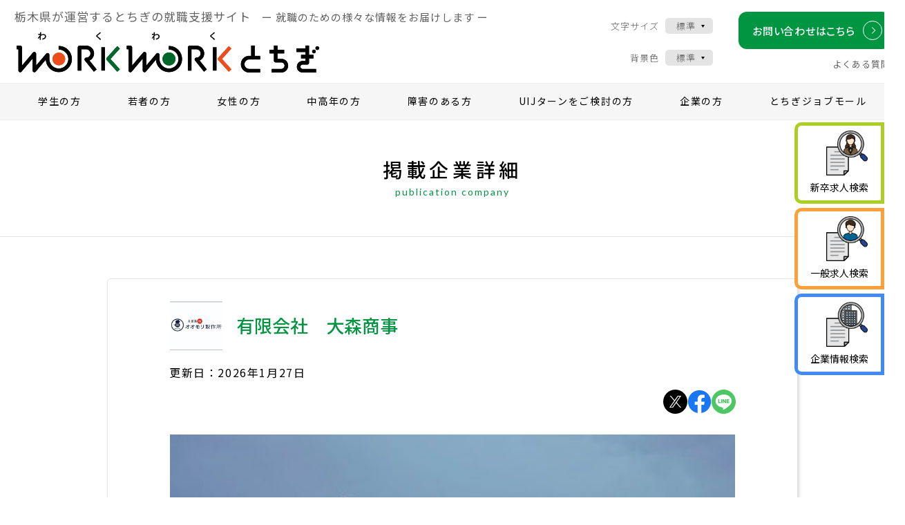

--- FILE ---
content_type: text/html; charset=UTF-8
request_url: https://workwork-tochigi.jp/company/3575
body_size: 43442
content:
<!DOCTYPE html>
<html lang="ja">

<head>
    <!-- Google Tag Manager -->
<script>(function(w,d,s,l,i){w[l]=w[l]||[];w[l].push({'gtm.start':
new Date().getTime(),event:'gtm.js'});var f=d.getElementsByTagName(s)[0],
j=d.createElement(s),dl=l!='dataLayer'?'&l='+l:'';j.async=true;j.src=
'https://www.googletagmanager.com/gtm.js?id='+i+dl;f.parentNode.insertBefore(j,f);
})(window,document,'script','dataLayer','GTM-TMW9DPX');</script>
<!-- End Google Tag Manager -->
        <meta charset="utf-8">
    <meta http-equiv="X-UA-Compatible" content="IE=edge">
    <meta name="format-detection" content="telephone=no">
    <meta name="viewport" content="width=device-width, initial-scale=1.0">
    <meta name="Description" content="栃木県では「とちぎWORKWORK就職促進プロジェクト」の一環として、「企業情報掲載サイト」をオープンしました。地域の中小企業等における人手不足の解消を目的に、東京23区（在住者又は通勤者）から栃木県内に移住し、対象法人に就業した方に移住支援金を支給する制度を実施します。">
    <meta name="Keywords" content="とちぎWORKWORK就職促進プロジェクト,栃木,移住,支援金,法人,就職,求人,企業,Uターン,UIJターン,企業情報掲載サイト">
    <link href="https://fonts.googleapis.com/css?family=Noto+Sans+JP:300,400,500,700&display=swap&subset=japanese" rel="stylesheet">
    <link href="https://fonts.googleapis.com/css?family=Lato:400,700&display=swap" rel="stylesheet">
    <title>有限会社　大森商事｜掲載企業詳細｜栃木県が運営するとちぎの就職支援サイト WORKWORKとちぎ</title>

    <meta property="og:title" content="有限会社　大森商事">
    <meta property="og:url" content="https://workwork-tochigi.jp/company/3575">
    <meta property="og:image" content="https://www.tochimaru-job.jp/upload/Company/images/img1_3575_62baa93d-9d14-4de0-b55e-59f7a010ce58.jpg">
    <meta property="og:type" content="article">

    <link rel="stylesheet" href="/common/css/normalize.css?v=ccc10c60c0f52084eb4f60647bd2ad9e">
    <link rel="stylesheet" href="/common/css/common.css?v=eacb1842711c06fef08a2392c687d04e">
    <link rel="stylesheet" href="../css/swiper.min.css?v=f29b1aec530d4ecb1255894948203345">
    <link rel="stylesheet" href="./css/style.css?v=c125053a4f8eb61cf3332e351900e5f1">
</head>

<body>
<!-- Google Tag Manager (noscript) -->
<noscript><iframe src="https://www.googletagmanager.com/ns.html?id=GTM-TMW9DPX"
height="0" width="0" style="display:none;visibility:hidden"></iframe></noscript>
<!-- End Google Tag Manager (noscript) -->

    <div id="container" class="container">
        <header id="header" class="header">
            <div id="headerTop" class="header_top">
  <div class="header_logo">
    <ul class="header_logo-links">
      <li><span>栃木県が運営するとちぎの就職支援サイト</span></li>
      <li><span>ー 就職のための様々な情報をお届けします ー</span></li>
    </ul>
    <a class="main_logo" href="/">
      <picture>
        <source media="(max-width: 768px)" srcset="/common/images/logo_sp.png" />
        <img src="/common/images/logo_pc.png" alt="workworktochigi">
      </picture>
    </a>
  </div>
  <div class="header_info">
    <div class="header_tools">
      <div class="header_tools-item">
        <label for="size">文字サイズ</label>
        <div class="select_wrapper">
          <select name="size" id="size">
            <option value="medium" selected>標準</option>
            <option value="large">大</option>
          </select>
        </div>
      </div>
      <div class="header_tools-item">
        <label for="theme">背景色</label>
        <div class="select_wrapper">
          <select name="theme" id="theme">
            <option value="default">標準</option>
            <option value="blue">青色</option>
            <option value="yellow">黄色</option>
            <option value="black">黒色</option>
          </select>
        </div>
      </div>
    </div>
    <div class="header_right">
      <div class="header_contact">
        <div class="header_contact-box">
          <a class="contactBtn" href="/contact/">
            <span>お問い合わせはこちら</span>
          </a>
        </div>
      </div>
      <ul class="header_right_links">
        <!-- <li><a href="/jobmall/#access">アクセス</a></li> -->
        <li><a href="/jobmall/faq_contact">よくある質問</a></li>
      </ul>
    </div>
  </div>
</div>
<div id="headerMenu" class="header_menu">
  <div class="row row--header">
    <ul id="nav" class="header_menu-list">
      <li class="header_menu-list-item sub">
        <a class="green" href="/target/student/">学生の方</a>
        <div class="sub_menu green">
          <div class="right">
            <ul class="dot_menu">
              <li><a href="/jobmall/">とちぎジョブモールとは</a></li>
              <li><a href="/internship/">インターンシップ情報検索</a></li>
              <li><a href="/target/studentcard">就職活動に役立つメールマガジン</a></li>
              <li><a href="/point/">就職活動のポイント</a></li>
              <li><a class="outlink" href="https://www.tochimaru-job.jp/entry/" target="_blank">とちまる就活アプリ</a></li>
              <li><a href="/jobmall/consultation">インターネットからの就職相談</a></li>
              <li><a href="/seminar/student">学生向けセミナー</a></li>
              <li><a href="/seminar/groupwork">グループワークセミナー</a></li>
              <li><a href="/seminar/woman">女性向けセミナー</a></li>
              <li><a href="/target/industry.html">栃木の産業</a></li>
              <li><a class="outlink" href="https://verygoodlocal-tochigi.jp/tochigist/" target="_blank">トチギスト</a></li>
            </ul>
          </div>
        </div>
      </li>
      <li class="header_menu-list-item sub">
        <a class="blue" href="/target/youth/">若者の方</a>
        <div class="sub_menu blue">
          <div class="right">
            <ul class="dot_menu">
              <li><a href="/jobmall/">とちぎジョブモールとは</a></li>
              <!-- <li><a href="/seminar/support.html">就職活動講座</a></li> -->
              <li><a href="/point/">就職活動のポイント</a></li>
              <li><a class="outlink" href="https://www.tochimaru-job.jp/entry/" target="_blank">とちまる就活アプリ</a></li>
              <li><a href="/jobmall/consultation">インターネットからの就職相談</a></li>
              <li><a href="/seminar/youth">若者向けセミナー</a></li>
              <li><a href="/seminar/groupwork">グループワークセミナー</a></li>
              <li><a href="/seminar/woman">女性向けセミナー</a></li>
              <li><a href="/jobmall/support.html">若者の自立支援</a></li>
              <li><a href="/target/experience.html">若者就業体験</a></li>
              <li><a class="outlink" href="https://verygoodlocal-tochigi.jp/tochigist/" target="_blank">トチギスト</a></li>
            </ul>
          </div>
        </div>
      </li>
      <li class="header_menu-list-item sub">
        <a class="pink" href="/target/woman/">女性の方</a>
        <div class="sub_menu pink">
          <div class="right">
            <ul class="dot_menu">
              <li><a href="/jobmall/">とちぎジョブモールとは</a></li>
              <li><a href="/point/">就職活動のポイント</a></li>
              <li><a class="outlink" href="https://www.pref.tochigi.lg.jp/f06/work/koyou/koyou/2024joseikourei.html" target="_blank">わくわく就職促進プロジェクト事業</a></li>
              <li><a href="/jobmall/consultation">インターネットからの就職相談</a></li>
              <li><a href="/seminar/woman">女性向けセミナー</a></li>
              <li><a href="/jobmall/guidance.html">関連施設情報</a></li>
              <li><a class="outlink" href="https://verygoodlocal-tochigi.jp/tochigist/" target="_blank">トチギスト</a></li>
            </ul>
          </div>
        </div>
      </li>
      <li class="header_menu-list-item sub">
        <a class="red" href="/target/middle/">中高年の方</a>
        <div class="sub_menu red">
          <div class="right">
            <ul class="dot_menu">
              <li><a href="/jobmall/">とちぎジョブモールとは</a></li>
              <li><a href="/point/">就職活動のポイント</a></li>
              <li><a class="outlink" href="https://www.pref.tochigi.lg.jp/f06/work/koyou/koyou/2024joseikourei.html" target="_blank">わくわく就職促進プロジェクト事業</a></li>
              <li><a href="/jobmall/consultation">インターネットからの就職相談</a></li>
              <!-- <li><a href="/jobmall/middle">ミドル世代（就職氷河期世代）専門相談窓口</a></li> -->
              <li><a href="/seminar/senior">シニア向けセミナー</a></li>
              <li><a href="/seminar/woman">女性向けセミナー</a></li>
              <li><a href="/seminar/middle">ミドル世代向けセミナー</a></li>
              <li><a href="/seminar/middlepatrol">ミドル世代巡回セミナー・相談会</a></li>
              <li><a class="outlink" href="http://www.pref.tochigi.lg.jp/e03/tochigi-plat-net.html" target="_blank">生涯現役シニア応援センターぷらっと</a></li>
            </ul>
          </div>
        </div>
      </li>
      <li class="header_menu-list-item sub">
        <a class="orange" href="/target/handicapped/">障害のある方</a>
        <div class="sub_menu orange">
          <div class="right">
            <ul class="dot_menu">
              <li><a href="/jobmall/">とちぎジョブモールとは</a></li>
              <li><a class="outlink" href="https://www.pref.tochigi.lg.jp/e05/welfare/shougaisha/shakaisanka_shuroushien/niceheart.html" target="_blank">障害者就労支援ガイドブック</a></li>
              <li><a href="/jobmall/consultation">インターネットからの就職相談</a></li>
              <li><a href="/seminar/youth">若者向けセミナー</a></li>
              <li><a href="/seminar/woman">女性向けセミナー</a></li>
              <li><a class="outlink" href="https://www.pref.tochigi.lg.jp/f06/work/koyou/koyou/syougaisyakoyou.html" target="_blank">障害者就業体験</a></li>
              <li><a href="/jobmall/guidance.html">関連施設情報</a></li>
              <!-- <li><a href="/seminar/support.html">就職活動講座</a></li> -->
              <li><a class="outlink" href="https://verygoodlocal-tochigi.jp/tochigist/" target="_blank">トチギスト</a></li>
            </ul>
          </div>
        </div>
      </li>
      <li class="header_menu-list-item sub">
        <a class="bright_green" href="/target/uij/">UIJターンをご検討の方</a>
        <div class="sub_menu bright_green">
          <div class="right">
            <ul class="dot_menu">
              <li><a href="/target/support-center.html">とちぎUIJターン就職サポートセンター</a></li>
              <!-- <li><a href="/seminar/support.html">就職活動講座</a></li> -->
              <li><a href="/point/">就職活動のポイント</a></li>
              <!-- <li><a href="/seminar/groupwork.html">グループワークセミナー</a></li> -->
              <li><a class="outlink" href="http://www.pref.tochigi.lg.jp/a03/iju_shien_jigyou.html" target="_blank">わくわく就職促進プロジェクト事業</a></li>
              <!-- <li><a href="/seminar/woman.html">女性向けセミナー</a></li> -->
              <li><a href="/jobmall/consultation">就職相談</a></li>
              <li><a href="/target/industry.html">栃木の産業</a></li>
              <li><a class="outlink" href="http://www.tochigi-iju.jp/" target="_blank">移住情報サイト「ベリーマッチとちぎ」</a></li>
            </ul>
          </div>
        </div>
      </li>
      <li class="header_menu-list-item sub">
        <a class="violet" href="/target/company/">企業の方</a>
        <div class="sub_menu violet stl02">
          <div class="left">
            <a href="https://www.tochimaru-job.jp/admin/" target="_blank">
              <figure>
                <img src="/common/images/icons/icon_menu04.png" alt="企業情報登録">
                <figcaption>企業情報登録</figcaption>
              </figure>
            </a>
          </div>
          <div class="right">
            <ul class="dot_menu">
              <li><a href="/target/new-graduate.html">新規学卒者の採用</a></li>
              <li><a class="outlink" href="http://www.pref.tochigi.lg.jp/f06/work/koyou/koyou/syougaisyakoyou.html" target="_blank">障害者の採用</a></li>
              <li><a class="outlink" href="/project/" target="_blank">わくわく就職促進プロジェクト事業</a></li>
              <li><a class="outlink" href="http://www.pref.tochigi.lg.jp/f06/hatarakikatakaikaku.html" target="_blank">働き方改革</a></li>
              <li><a class="outlink" href="https://www.tochimaru-job.jp/company/" target="_blank">とちまる就活アプリ</a></li>
            </ul>
          </div>
        </div>
      </li>
      <li class="header_menu-list-item sub">
        <a class="blue1" href="/target/jobmall/" id="ga-nav_jobmall">とちぎジョブモール</a>
        <div class="sub_menu blue1 stl02">
          <div class="jobmall_menu">
            <ul class="dot_menu">
              <li><a href="/jobmall/">とちぎジョブモールとは</a></li>
              <li><a href="/point/">就職活動のポイント</a></li>
              <li><a href="/seminar/student">学生向けセミナー</a></li>
              <li><a href="/seminar/middle">ミドル世代向けセミナー</a></li>
              <li><a href="/seminar/youth">若者向けセミナー</a></li>
              <li><a href="/seminar/senior">シニア向けセミナー</a></li>
              <li><a href="/seminar/woman">女性向けセミナー</a></li>
              <li><a href="/seminar/mental">メンタルセミナー</a></li>
              <li><a href="/seminar/groupwork">グループワークセミナー</a></li>
            </ul>
          </div>
        </div>
      </li>
    </ul>
  </div>
</div>
<div class="header_search">
  <div class="header_search_group">
    <div class="header_search_group_item header_search_group_item--graduate">
      <a href="/offer-graduate/">
        <img src="/common/images/icons/icon_menu01.png" alt="">
        <p>新卒求人検索</p>
      </a>
    </div>
    <div class="header_search_group_item header_search_group_item--general">
      <a href="/offer-general/">
        <img src="/common/images/icons/icon_menu03.png" alt="">
        <p>一般求人検索</p>
      </a>
    </div>
    <div class="header_search_group_item header_search_group_item--company">
      <a href="/company/">
        <img src="/common/images/icons/icon_menu02.png" alt="">
        <p>企業情報検索</p>
      </a>
    </div>
  </div>
</div>
<div id="spMenu" class="sp_menu">
  <div class="hamburger_btn"><span></span></div>
  <a class="home_btn" href="/"><i class="icon icon_house"></i></a>
  <div class="sp_menu-logo">
    <img src="/common/images/logo_sp_active.png" alt="">
  </div>
  <p class="sp_menu-slogan">とちぎの企業・求人情報</p>
  <ul class="sp_menu-imageLink">
    <li>
      <div class="line_box">
        <div class="custom">
          <i class="icon icon_new"></i>
          <p>新卒求人検索</p>
          <a class="inner_btn" href="/offer-graduate/"><span>求人情報を見る</span></a>
          <a class="inner_btn" href="/offer-graduate/?sch_app_status=1"><span>移住支援金対象求人を見る</span></a>
        </div>
      </div>
    </li>
    <li>
      <div class="line_box">
        <div class="custom">
          <i class="icon icon_mid"></i>
          <p>一般求人検索</p>
          <a class="inner_btn" href="/offer-general/"><span>求人情報を見る</span></a>
          <a class="inner_btn" href="/offer-general/?sch_app_status=1"><span>移住支援金対象求人を見る</span></a>
        </div>
      </div>
    </li>
    <li>
      <a class="line_box h_half" href="/internship/">
        <!-- <i class="icon icon_search_recruit"></i> -->
        <p>インターンシップ情報</p>
      </a>
    </li>
    <li>
      <a class="line_box h_half" href="/company/">
        <!-- <i class="icon icon_search_company"></i> -->
        <p>とちぎの企業情報</p>
      </a>
    </li>
    <li class="w_wide">
      <a class="line_box color h_half" href="https://www.tochimaru-job.jp/admin/" target="_blank">
        <p>求人情報掲載をご希望の企業の方はこちら</p>
      </a>
    </li>
  </ul>
  <div class="sp_menu-main">
    <ul class="list_menu">
      <li>
        <div class="list_menu-sub">
          <div class="title">ジョブモールとは？</div>
          <ul>
            <li class="first_time_users"><a href="/jobmall/">とちぎジョブモール</a></li>
            <li><a href="/jobmall/#corner">施設のご案内</a></li>
            <li><a href="http://www.pref.tochigi.lg.jp/sangyou/koyou/shokugyou/index.html" target="_blank">能力開発</a></li>
            <li><a href="/jobmall/support.html">若者の自立支援</a></li>
            <li><a href="/jobmall/consultation">インターネット就職相談コーナー</a></li>
            <li><a href="/jobmall/faq_contact">お問い合わせ</a></li>
            <li><a href="/jobmall/expert.html">専門相談</a></li>
            <li><a href="/jobmall/guidance.html">各種相談窓口・関係機関のご案内</a></li>
          </ul>
        </div>
      </li>
      <li>
        <div class="list_menu-sub">
          <div class="title">ターゲット別メニュー</div>
          <ul>
            <li><a href="/target/student/">学生の方</a></li>
            <li><a href="/target/youth/">若者の方</a></li>
            <li><a href="/target/woman/">女性の方</a></li>
            <li><a href="/target/middle/">中高年の方</a></li>
            <li><a href="/target/handicapped/">障害のある方</a></li>
            <li><a href="/target/uij/">UIJターンをご検討の方</a></li>
            <li><a href="/target/company/">企業の方</a></li>
            <li><a href="/target/jobmall/">とちぎジョブモール</a></li>
          </ul>
        </div>
      </li>
      <li>
        <div class="list_menu-sub">
          <div class="title">就職活動のポイント</div>
          <ul>
            <li><a href="/point/sheet.html">応募書類の書き方</a></li>
            <li><a href="/point/graduates.html">新卒・既卒者向け書類</a></li>
            <li><a href="/point/joint.html">応募の方法</a></li>
            <li><a href="/point/document.html">資料編</a></li>
          </ul>
        </div>
      </li>
      <li>
        <div class="list_menu-sub">
          <div class="title">セミナー情報</div>
          <ul>
            <li><a href="/seminar/student">学生向けセミナー</a></li>
            <li><a href="/seminar/youth">若者向けセミナー</a></li>
            <li><a href="/seminar/woman">女性向けセミナー</a></li>
            <li><a href="/seminar/middle">ミドル向けセミナー</a></li>
            <li><a href="/seminar/senior">シニア向けセミナー</a></li>
            <li><a href="/seminar/mental">メンタルセミナー</a></li>
            <li><a href="/seminar/groupwork">グループワークセミナー</a></li>
            <li><a href="/seminar/patrol">巡回セミナー・巡回相談会</a></li>
            <li><a href="/seminar/middlepatrol">ミドル世代巡回セミナー・相談会</a></li>
            <!-- <li><a href="#">企業向けセミナー</a></li> -->
          </ul>
        </div>
      </li>
      <li>
        <div class="list_menu-sub">
          <div class="title">企業・求人情報</div>
          <ul>
            <li><a href="/offer-graduate/">新卒求人</a></li>
            <li><a href="/offer-general/">一般求人</a></li>
            <li><a href="/company/">企業情報</a></li>
          </ul>
        </div>
      </li>
      <li>
        <div class="list_menu-sub">
          <div class="title">新着情報</div>
          <ul>
            <li><a href="/news/">新着情報</a></li>
            <li><a href="/jobmall-news/">ジョブモールからのお知らせ</a></li>
          </ul>
        </div>
      </li>
    </ul>
  </div>
  <ul class="sp_menu-bottomLink">
    <li><a href="/jobmall/">とちぎジョブモール</a></li>
    <li><a href="/privacy/">プライバシーポリシー</a></li>
    <li><a href="/jobmall/#access">アクセス</a></li>
    <li><a href="/terms/">サイトご利用にあたって</a></li>
    <li><a href="/jobmall/faq_contact">よくある質問</a></li>
  </ul>
  <div class="sp_menu-info">
    <div class="sp_menu-info-top">
      <div class="sp_menu-info-contact">
        <a class="contactBtn" href="/contact/">
          <span>お問い合わせはこちら</span>
        </a>
      </div>
    </div>
    <div class="sp_menu-info-bottom">
      <p>[平日] 8:30~17:15 &nbsp; [土曜] 10:00~17:00 &nbsp; <span class="txt_note">※日曜・祝日・年末年始は休館</span></p>
    </div>
  </div>
</div>
<div id="hamburgerBtn" class="hamburger_btn"><span></span></div>        </header><!-- end header -->
        <main class="contents company detail">
            <div class="title_page">
                <div class="row">
                    <div class="title_inner">
                        <h2>
                            <span class="ja">掲載企業詳細</span>
                            <span class="en">publication company</span>
                        </h2>
                    </div>
                </div>
            </div>
            <div class="contents_inner">
                <div class="row">
                    <article class="detail_cont">
                        <h3 class="title">
                                                            <img src="https://www.tochimaru-job.jp/upload/Company/images/logopc_3575_62baa93d-9d14-4de0-b55e-59f7a010ce58.jpg" alt="">
                                                        <span>有限会社　大森商事</span>
                        </h3>
                        <p class="detail_update_txt">更新日：2026年1月27日</p>
                        <ul class="detail_sns">
                            <li class="item item--x"><a href="http://x.com/share?url=https://workwork-tochigi.jp/company/3575&amp;text=有限会社　大森商事" target="_blank"><img src="/common/images/sns_x.svg" alt="" width="48" height="48" loading="lazy" decoding="async"></a></li>
                            <li class="item item--fb"><a href="http://www.facebook.com/share.php?u=https://workwork-tochigi.jp/company/3575" target="_blank"><img src="/common/images/sns_fb.png" alt="" width="46" height="46" loading="lazy" decoding="async"></a></li>
                            <li class="item item--line"><a href="https://social-plugins.line.me/lineit/share?url=https://workwork-tochigi.jp/company/3575" target="_blank"><img src="/common/images/sns_line.png" alt="" width="48" height="48" loading="lazy" decoding="async"></a></li>
                        </ul>
                        <div class="detail_slider">
                            <div class="swiper-container">
                                <div class="swiper-wrapper">
                                                                            <div class="swiper-slide">
                                            <figure>
                                                <img src="https://www.tochimaru-job.jp/upload/Company/images/img1_3575_62baa93d-9d14-4de0-b55e-59f7a010ce58.jpg" alt="">
                                            </figure>
                                        </div>
                                                                            <div class="swiper-slide">
                                            <figure>
                                                <img src="https://www.tochimaru-job.jp/upload/Company/images/img2_3575_5b7b776d-a0dc-4d81-9dd5-27b1a010ce58.jpg" alt="">
                                            </figure>
                                        </div>
                                                                            <div class="swiper-slide">
                                            <figure>
                                                <img src="https://www.tochimaru-job.jp/upload/Company/images/img3_3575_62baa93d-9d14-4de0-b55e-59f7a010ce58.jpg" alt="">
                                            </figure>
                                        </div>
                                                                            <div class="swiper-slide">
                                            <figure>
                                                <img src="https://www.tochimaru-job.jp/upload/Company/images/img4_3575_606a90b3-60b8-4489-9800-3cf7a010ce58.jpg" alt="">
                                            </figure>
                                        </div>
                                                                            <div class="swiper-slide">
                                            <figure>
                                                <img src="https://www.tochimaru-job.jp/upload/Company/images/img5_3575_606a90b3-60b8-4489-9800-3cf7a010ce58.jpg" alt="">
                                            </figure>
                                        </div>
                                                                    </div>
                            </div>

                            <div class="swiper-button-prev"></div>
                            <div class="swiper-button-next"></div>
                        </div>
                        <div class="slider_info">
                            <p></p>
                        </div>

                        <div class="info_list">
                                                            <dl class="info_list-item">
                                    <dt>事業内容</dt>
                                    <dd>飲食業、居酒屋、ラーメン店</dd>
                                </dl>
                                                                                        <dl class="info_list-item">
                                    <dt>魅力・仕事データ</dt>
                                    <dd>当社は「飲食を通じて、地域を活性する！」を理念に掲げ、壬生町に１店舗、宇都宮市に3店舗を運営しています。<br />
通常の外食利用のみならず、地域の成人式の打ち上げ、子供会、育成会、スポーツクラブといった、地域の方々老若男女問わずに日々利用していただいている３店舗です。<br />
産休・育休については、実績こそありませんが、産休・育休推進企業です。<br />
<br />
</dd>
                                </dl>
                                                                                            <dl class="info_list-item">
                                        <dt>設立年月日</dt>
                                        <dd>1998年01月01日</dd>
                                    </dl>
                                                                                        <dl class="info_list-item">
                                                                        <dt>本社所在地</dt>
                                    <dd>〒321-0139 栃木県宇都宮市若松原1-5-39-2　</dd>
                                </dl>
                                                        <dl class="info_list-item">
                                <dt>事業所<br>（支店所在地）</dt>
                                <dd>
                                    自家製麺オオモリ製作所　壬生店<br />
〒321-0217<br />
栃木県下都賀郡壬生町至宝3丁目9-5<br />
自家製麺豚のオオモリ製作所<br />
栃木県宇都宮市西川田町974-1<br />
Big居酒屋グルメの館<br />
栃木県宇都宮市若松原1-5-39<br />
自家製麺オオモリ製作所　峰店<br />
栃木県宇都宮市峰町4丁目23-14<br />
                                </dd>
                            </dl>
                                                            <dl class="info_list-item">
                                    <dt>資本金</dt>
                                    <dd>300万円</dd>
                                </dl>
                                                                                                                                            <dl class="info_list-item">
                                <dt>リンク</dt>
                                <dd>
                                                                            <p><a class="link_text" href="https://ohmoricom.jimdofree.com/" target="_blank">会社HP</a></p>
                                                                                                                                                                                            <p><a class="link_text" href="https://mn4sqekw.jbplt.jp/" target="_blank">WEB応募サイト</a></p>
                                                                    </dd>
                            </dl>
                                                    </div>
                    </article>

                    <div class="recruiting_area">
                        <p class="recruiting_title">募集中の求人</p>
                        <div class="recruiting_inner">
                            <div class="recruiting_box type_g">
                                <p class="recruiting_subtitle">新卒求人</p>

                                                                    <p class="recruiting_none">現在募集中の求人はありません。</p>
                                
                                <ul class="recruiting_list">
                                                                    </ul>
                            </div>
                            <div class="recruiting_box type_o">
                                <p class="recruiting_subtitle">一般求人</p>

                                
                                <ul class="recruiting_list">
                                                                            <li><a href="/offer-general/6337">自家製麺豚のオオモリ製作所岡本店でのホールスタッフ（パート）</a></li>
                                                                            <li><a href="/offer-general/6336">自家製麺豚のオオモリ製作所岡本店でのキッチンスタッフ（パート）</a></li>
                                                                            <li><a href="/offer-general/6335">自家製麺豚のオオモリ製作所岡本店スタッフ（正社員）</a></li>
                                                                            <li><a href="/offer-general/4633">自家製麺オオモリ製作所鶴田店でのキッチンスタッフ（パート）</a></li>
                                                                            <li><a href="/offer-general/4632">自家製麺オオモリ製作所鶴田店でのホールスタッフ（パート）</a></li>
                                                                            <li><a href="/offer-general/3224">Big居酒屋グルメの館でのホール・キッチンスタッフ（パート）</a></li>
                                                                            <li><a href="/offer-general/2849">自家製麺オオモリ製作所・Big居酒屋グルメの館（正社員）</a></li>
                                                                            <li><a href="/offer-general/2343">自家製麺豚のオオモリ製作所西川田店スタッフ（正社員）</a></li>
                                                                            <li><a href="/offer-general/2338">自家製麺豚のオオモリ製作所西川田店でのキッチンスタッフ（パート）</a></li>
                                                                            <li><a href="/offer-general/2337">自家製麺豚のオオモリ製作所西川田店でのホールスタッフ（パート）</a></li>
                                                                            <li><a href="/offer-general/2270">自家製麺オオモリ製作所壬生店・酒場toやさい大森商店スタッフ（正社員）</a></li>
                                                                            <li><a href="/offer-general/2269">自家製麺オオモリ製作所本店スタッフ（正社員）</a></li>
                                                                            <li><a href="/offer-general/2202">自家製麺オオモリ製作所・酒場toやさいおおもり商店でのキッチンスタッフ（パート）</a></li>
                                                                            <li><a href="/offer-general/2201">自家製麺オオモリ製作所・酒場toやさいおおもり商店でのホールスタッフ（パート）</a></li>
                                                                            <li><a href="/offer-general/1989">自家製麺オオモリ製作所本店でのキッチンスタッフ（パート）</a></li>
                                                                            <li><a href="/offer-general/1988">自家製麺オオモリ製作所本店でのホールスタッフ（パート）</a></li>
                                                                    </ul>
                            </div>
                        </div>
                    </div>

                    <div class="btn_area">
                        <a class="detail_btn" href="/company/">一覧に戻る</a>
                    </div>
                </div>
            </div>
            <div class="breadcrumb show_pc">
                <ul class="row">
                    <li><a href="/">HOME</a></li>
                    <li><a href="/company/">掲載企業一覧</a></li>
                    <li>有限会社　大森商事</li>
                </ul>
            </div>
        </main>
        <footer id="footer" class="footer">
            <div class="footer_brand">
  <div class="row">
    <ul>
      <li>
        <a href="https://jsite.mhlw.go.jp/tochigi-roudoukyoku/home.html" target="_blank">
          <picture>
            <source media="(max-width: 768px)" srcset="/common/images/brand01_sp.png" />
            <img src="/common/images/brand01.png" alt="">
          </picture>
        </a>
      </li>
      <li>
        <a href="https://jsite.mhlw.go.jp/tochigi-roudoukyoku/riyousha_mokuteki_menu/kyushokuchu/_00002.html" target="_blank">
          <picture>
            <source media="(max-width: 768px)" srcset="/common/images/brand09_sp.png" />
            <img src="/common/images/brand09.png" alt="">
          </picture>
        </a>
      </li>
      <li>
        <a href="https://www.polaris-t.net/" target="_blank">
          <picture>
            <source media="(max-width: 768px)" srcset="/common/images/brand02_sp.png" />
            <img src="/common/images/brand02.png" alt="">
          </picture>
        </a>
      </li>
      <li>
        <a href="http://www.pref.tochigi.lg.jp/e03/tochigi-plat-net.html" target="_blank">
          <picture>
            <source media="(max-width: 768px)" srcset="/common/images/brand03_sp.png" />
            <img src="/common/images/brand03.png" alt="">
          </picture>
        </a>
      </li>
      <li>
        <a href="https://tochigi-network.com/" target="_blank">
          <picture>
            <source media="(max-width: 768px)" srcset="/common/images/brand04_sp.png" />
            <img src="/common/images/brand04.png" alt="">
          </picture>
        </a>
      </li>
      <li>
        <a href="http://www.tochigi-woman-navi.jp/" target="_blank">
          <picture>
            <source media="(max-width: 768px)" srcset="/common/images/brand05_sp.png" />
            <img src="/common/images/brand05.png" alt="">
          </picture>
        </a>
      </li>
      <li>
        <!-- <a href="https://www3.jeed.or.jp/tochigi/poly/index.html" target="_blank"> -->
        <a href="https://www3.jeed.go.jp/tochigi/poly/index.html" target="_blank">
          <picture>
            <source media="(max-width: 768px)" srcset="/common/images/brand06_sp.png" />
            <img src="/common/images/brand06.png" alt="">
          </picture>
        </a>
      </li>
      <li>
        <a href="https://www.city.utsunomiya.lg.jp/sangyo/koyo/index.html" target="_blank">
          <picture>
            <source media="(max-width: 768px)" srcset="/common/images/brand07_sp.png" />
            <img src="/common/images/brand07.png" alt="">
          </picture>
        </a>
      </li>
      <li>
        <a href="https://www.city.utsunomiya.lg.jp/sangyo/sangyo/1035004/1031666.html" target="_blank">
          <picture>
            <source media="(max-width: 768px)" srcset="/common/images/brand08_sp.png" />
            <img src="/common/images/brand08.png" alt="">
          </picture>
        </a>
      </li>
      <li>
        <a href="https://tochi-no.jp/" target="_blank">
          <picture>
            <source media="(max-width: 768px)" srcset="/common/images/brand10_sp.png" />
            <img src="/common/images/brand10.png" alt="">
          </picture>
        </a>
      </li>
      <li>
        <a href="https://www.tochigi-iju.jp/" target="_blank">
          <picture>
            <source media="(max-width: 768px)" srcset="/common/images/brand11_sp.png" />
            <img src="/common/images/brand11.png" alt="">
          </picture>
        </a>
      </li>
      <li>
        <a href="https://www.t-kango.or.jp/nurse1.html" target="_blank">
          <picture>
            <source media="(max-width: 768px)" srcset="/common/images/brand12_sp.jpg" />
            <img src="/common/images/brand12.jpg" alt="">
          </picture>
        </a>
      </li>
    </ul>
  </div>
</div>
<div class="footer_links">
  <div class="row">
    <div class="col">
      <ul class="links">
        <li><span class="title">ジョブモールとは？</span></li>
        <li><a href="/jobmall/">はじめてご利用の方</a></li>
        <li><a class="anchor" href="/jobmall/#corner">施設のご案内</a></li>
        <li><a href="http://www.pref.tochigi.lg.jp/sangyou/koyou/shokugyou/index.html" target="_blank">能力開発</a></li>
        <li><a href="/jobmall/support.html">若者の自立支援</a></li>
        <li><a href="/jobmall/consultation">インターネット就職相談コーナー</a></li>
        <li><a href="/jobmall/faq_contact">よくある質問</a></li>
        <li><a href="/jobmall/guidance.html">各種相談窓口・関係機関のご案内</a></li>
      </ul>
      <ul class="links">
        <li><span class="title">セミナー情報</span></li>
        <li><a href="/seminar/student">学生向けセミナー</a></li>
        <li><a href="/seminar/youth">若者向けセミナー</a></li>
        <li><a href="/seminar/woman">女性向けセミナー</a></li>
        <li><a href="/seminar/middle">ミドル向けセミナー</a></li>
        <li><a href="/seminar/senior">シニア向けセミナー</a></li>
        <li><a href="/seminar/mental">メンタルセミナー</a></li>
        <li><a href="/seminar/groupwork">グループワークセミナー</a></li>
        <li><a href="/seminar/patrol">巡回セミナー・巡回相談会</a></li>
        <li><a href="/seminar/middlepatrol">ミドル世代巡回セミナー・相談会</a></li>
        <!-- <li><a href="#">企業向けセミナー</a></li> -->
      </ul>
    </div>
    <div class="col">
      <ul class="links">
        <li><span class="title">ターゲット別メニューページ</span></li>
        <li><a href="/target/student/">学生の方</a></li>
        <li><a href="/target/youth/">若者の方</a></li>
        <li><a href="/target/woman/">女性の方</a></li>
        <li><a href="/target/middle/">中高年の方</a></li>
        <li><a href="/target/handicapped/">障害のある方</a></li>
        <li><a href="/target/uij/">UIJターンをご検討の方</a></li>
        <li><a href="/target/company/">企業の方</a></li>
        <li><a href="/target/jobmall/">とちぎジョブモール</a></li>
      </ul>
      <ul class="links">
        <li><span class="title">企業・求人情報</span></li>
        <li><a href="/offer-graduate/">新卒求人</a></li>
        <li><a href="/offer-general/">一般求人</a></li>
        <li><a href="/internship/">インターンシップ情報</a></li>
        <li><a href="/company/">企業情報</a></li>
      </ul>
      <ul class="links">
        <li><span class="title">新着情報</span></li>
        <li><a href="/news/">新着情報</a></li>
        <li><a href="/jobmall-news/">ジョブモールからのお知らせ</a></li>
      </ul>
    </div>
    <div class="col">
      <ul class="links">
        <li><a class="title" href="/point/">就職活動のポイント</a></li>
        <li><a href="/point/sheet.html">応募書類の書き方</a></li>
        <li><a href="/point/graduates.html">新卒・既卒者向け書類</a></li>
        <li><a href="/point/joint.html">応募の方法</a></li>
        <li><a href="/point/document.html">資料編</a></li>
      </ul>
      <ul class="links">
        <li><a class="title" href="/privacy/">プライバシーポリシー</a></li>
      </ul>
      <ul class="links">
        <li><a class="title" href="/terms/">サイトご利用にあたって</a></li>
      </ul>
    </div>
  </div>
</div>
<div class="footer_bottom">
  <div class="footer_bottom-address">
    <h4>栃木県労働政策課</h4>
    <div class="footer_bottom-txt">
      <p>〒320-8501 <br class="show_sp">宇都宮市塙田1-1-20　県庁舎本館6階</p>
      <p>tel.<a class="tel" href="tel:0286233217">028-623-3224</a> &nbsp;&nbsp; fax.028-623-3225</p>
    </div>
  </div>
  <span class="copyright">©2019 Tochigi Prefecture.</span>
</div>
<a class="backtop anchor" href="#container">
  <span></span>
</a>        </footer><!-- end footer -->
    </div>

    <script src="/common/js/libs.js?v=4e5c4c0fa9361c5df12849469d09675b"></script>
    <script src="/common/js/base.js?v=4a4128a81aa51049d14235db68f7c285"></script>
    <script src="../js/swiper.min.js?v=317fd00903b68a157500b40495e8d74e"></script>
    <script src="js/script.js?v=98d32a6073b7896c2ea0e3ab63897333"></script>

</body>

</html>

--- FILE ---
content_type: text/css
request_url: https://workwork-tochigi.jp/common/css/common.css?v=eacb1842711c06fef08a2392c687d04e
body_size: 212605
content:
@charset "UTF-8";
html {
  font-size: 10px;
}

html[data-size='large'] {
  font-size: 11px;
}

body,
td,
th,
input,
textarea {
  font-family: 'Noto Sans JP', Tahoma, Verdana, Arial, Verdana, sans-serif;
  font-size: 1.6rem;
  font-weight: 400;
  line-height: 1.88;
}

body {
  overflow-wrap: break-word;
}

body.default {
  color: #000;
  background-color: #fff;
}

body.default .breadcrumb {
  background-color: #f6f6f6;
  border-top: 1px solid #e7e7e7;
}

body.default .breadcrumb li {
  color: #707070;
}

body.default .breadcrumb li a {
  color: #707070;
}

body.blue {
  color: #feff00;
  background-color: #0f00ff;
}

body.blue .breadcrumb {
  border-top: 1px solid #feff00;
}

body.blue .breadcrumb li {
  color: #feff00;
}

body.blue .breadcrumb li:not(:last-child)::after {
  background: url("../images/arrow_yl.svg") no-repeat;
  -moz-background-size: 100% 100%;
       background-size: 100% 100%;
}

body.blue .breadcrumb li a {
  color: #feff00;
}

body.yellow {
  color: #000;
  background-color: #feff00;
}

body.yellow .breadcrumb {
  border-top: 1px solid #000;
}

body.yellow .breadcrumb li {
  color: #000;
}

body.yellow .breadcrumb li:not(:last-child)::after {
  background: url("../images/arrow_bl.svg") no-repeat;
  -moz-background-size: 100% 100%;
       background-size: 100% 100%;
}

body.yellow .breadcrumb li a {
  color: #000;
}

body.black {
  color: #feff00;
  background-color: #000;
}

body.black .breadcrumb {
  border-top: 1px solid #feff00;
}

body.black .breadcrumb li {
  color: #feff00;
}

body.black .breadcrumb li:not(:last-child)::after {
  background: url("../images/arrow_yl.svg") no-repeat;
  -moz-background-size: 100% 100%;
       background-size: 100% 100%;
}

body.black .breadcrumb li a {
  color: #feff00;
}

a,
a:link,
a:visited,
a:active,
a:hover,
a:hover img {
  color: #000000;
  text-decoration: none;
  /*
  filter: alpha(opacity=80);
  -ms-filter: "alpha(opacity=80)";
  opacity: .80;
*/
}

a:hover,
a:hover img,
.img_hover:hover {
  /*
  filter: alpha(opacity=80);
  -ms-filter: "alpha(opacity=80)";
  opacity: .80;
*/
}

img {
  max-width: 100%;
  height: auto;
  vertical-align: bottom;
}

.img_ck {
  font-size: 0.1rem;
  line-height: 0;
}

/* clearfix (micro) */
.clearfix:before,
.clearfix:after {
  content: ' ';
  display: table;
}

.clearfix:after {
  clear: both;
}

/* For IE 6/7 only */
.clearfix {
  *zoom: 1;
}

div,
p {
  /*word-break: break-all;*/
}

h1,
h2,
h3,
h4,
h5,
h6,
div,
p,
ul,
ol,
li,
dl,
dt,
dd,
img,
nav,
figure {
  margin: 0;
  padding: 0;
}

ul,
ol,
li {
  list-style: none;
}

h1,
h2,
h3,
h4,
h5,
h6 {
  font-weight: normal;
}

* {
  word-break: break-all;
  -moz-box-sizing: border-box;
       box-sizing: border-box;
}

button {
  outline: none;
}

picture {
  display: block;
  font-size: 0;
}

.file {
  border-top: 1px dotted #cccccc;
  margin: 15px 0;
  padding: 10px 0 0;
  text-align: left;
}

.file .pdf {
  background: url(../images/cms/pdf.png) left center no-repeat;
  line-height: 37px;
  padding: 4px 0 0 40px;
}

.file .ppt {
  background: url(../images/cms/ppt.png) left center no-repeat;
  line-height: 37px;
  padding: 4px 0 0 40px;
}

.file .xls,
.file .xlsx {
  background: url(../images/cms/xls.png) left center no-repeat;
  line-height: 37px;
  padding: 4px 0 0 40px;
}

.file .doc,
.file .docx {
  background: url(../images/cms/doc.png) left center no-repeat;
  line-height: 37px;
  padding: 4px 0 0 40px;
}

.top-right {
  float: right;
  margin: 0px 0px 30px 30px;
}

.top-left {
  float: left;
  margin: 0px 30px 30px 0px;
}

.top-center {
  margin: 0px 0px 30px 0px;
  text-align: center;
}

.bottom-right {
  float: right;
  margin: 30px 0px 0px 30px;
}

.bottom-left {
  float: left;
  margin: 30px 30px 0px 0px;
}

.bottom-center {
  margin: 30px 0px 0px 0px;
  text-align: center;
}

.entry-container b {
  font-weight: bold;
}

.entry-container i {
  font-style: italic;
}

.text-center {
  text-align: center;
}

.text-right {
  text-align: right;
}

.text-justify {
  text-align: justify;
}

@media screen and (min-width: 769px), print {
  .mt5 {
    margin-top: 5px !important;
  }
  .mt10 {
    margin-top: 10px !important;
  }
  .mt15 {
    margin-top: 15px !important;
  }
  .mt20 {
    margin-top: 20px !important;
  }
  .mt25 {
    margin-top: 25px !important;
  }
  .mt30 {
    margin-top: 30px !important;
  }
  .mt35 {
    margin-top: 35px !important;
  }
  .mt40 {
    margin-top: 40px !important;
  }
  .mt45 {
    margin-top: 45px !important;
  }
  .mt50 {
    margin-top: 50px !important;
  }
  .mt55 {
    margin-top: 55px !important;
  }
  .mt60 {
    margin-top: 60px !important;
  }
  .mt65 {
    margin-top: 65px !important;
  }
  .mt70 {
    margin-top: 70px !important;
  }
  .mt75 {
    margin-top: 75px !important;
  }
  .mt80 {
    margin-top: 80px !important;
  }
  .mt85 {
    margin-top: 85px !important;
  }
  .mt90 {
    margin-top: 90px !important;
  }
  .mt95 {
    margin-top: 95px !important;
  }
  .mt100 {
    margin-top: 100px !important;
  }
  .alignCen {
    text-align: center;
  }
  .show_sp {
    display: none !important;
  }
  .container {
    min-width: 1310px;
    margin: 0 auto;
    overflow: hidden;
  }
  .row {
    width: 100%;
    max-width: 1000px;
    margin: 0 auto;
  }
  .row--header {
    max-width: 1200px;
  }
  a[href^=tel] {
    pointer-events: none;
    text-decoration: none;
    cursor: default !important;
  }
  body.default a[href^=tel] {
    color: #000;
  }
  body.black a[href^=tel] {
    color: #feff00;
  }
  body.yellow a[href^=tel] {
    color: #000;
  }
  body.blue a[href^=tel] {
    color: #feff00;
  }
  a {
    -webkit-transition: opacity 0.3s ease-in-out;
    -moz-transition: opacity 0.3s ease-in-out;
    transition: opacity 0.3s ease-in-out;
  }
  a:hover {
    opacity: 0.7;
  }
  body.default .bdr {
    border-color: #000 !important;
  }
  body.black .bdr {
    border-color: #feff00 !important;
  }
  body.yellow .bdr {
    border-color: #000 !important;
  }
  body.blue .bdr {
    border-color: #feff00 !important;
  }
  .breadcrumb {
    display: -webkit-box;
    display: -moz-box;
    display: -ms-flexbox;
    display: flex;
    -ms-flex-wrap: wrap;
        flex-wrap: wrap;
    -webkit-box-align: center;
       -moz-box-align: center;
        -ms-flex-align: center;
            align-items: center;
    height: 40px;
    margin-top: 150px;
  }
  .breadcrumb ul {
    display: -webkit-box;
    display: -moz-box;
    display: -ms-flexbox;
    display: flex;
    -ms-flex-wrap: wrap;
        flex-wrap: wrap;
    -webkit-box-align: center;
       -moz-box-align: center;
        -ms-flex-align: center;
            align-items: center;
  }
  .breadcrumb ul li {
    position: relative;
    display: inline-block;
    font-size: 1.4rem;
  }
  .breadcrumb ul li a:hover {
    border-bottom: 1px solid #707070;
  }
  .breadcrumb ul li:not(:last-child) {
    margin-right: 40px;
  }
  .breadcrumb ul li:not(:last-child)::after {
    position: absolute;
    top: 50%;
    right: -20px;
    content: '';
    width: 4px;
    height: 7px;
    background: url("../images/arrow_df.svg") no-repeat;
    -moz-background-size: 100% 100%;
         background-size: 100% 100%;
    -webkit-transform: translateY(-50%);
       -moz-transform: translateY(-50%);
        -ms-transform: translateY(-50%);
            transform: translateY(-50%);
  }
  .breadcrumb ul li:nth-child(1) {
    font-size: 0;
  }
  .breadcrumb ul li:nth-child(1) a {
    display: block;
    width: 21px;
    height: 20px;
    border-bottom: none;
  }
  body.default .breadcrumb ul li:nth-child(1) a {
    background: url("/common/images/icon_home_df.png") no-repeat;
    -moz-background-size: 100% 100%;
         background-size: 100% 100%;
  }
  body.black .breadcrumb ul li:nth-child(1) a {
    background: url("/common/images/icon_home_yl.png") no-repeat;
    -moz-background-size: 100% 100%;
         background-size: 100% 100%;
  }
  body.yellow .breadcrumb ul li:nth-child(1) a {
    background: url("/common/images/icon_home_bl.png") no-repeat;
    -moz-background-size: 100% 100%;
         background-size: 100% 100%;
  }
  body.blue .breadcrumb ul li:nth-child(1) a {
    background: url("/common/images/icon_home_yl.png") no-repeat;
    -moz-background-size: 100% 100%;
         background-size: 100% 100%;
  }
  .title_page {
    margin-bottom: 60px;
  }
  body.default .title_page {
    border-bottom: 1px solid #e7e7e7;
  }
  body.black .title_page {
    border-bottom: 1px solid #feff00;
  }
  body.yellow .title_page {
    border-bottom: 1px solid #000;
  }
  body.blue .title_page {
    border-bottom: 1px solid #feff00;
  }
  .title_page .row {
    display: -webkit-box;
    display: -moz-box;
    display: -ms-flexbox;
    display: flex;
    -ms-flex-wrap: wrap;
        flex-wrap: wrap;
    -webkit-box-pack: center;
       -moz-box-pack: center;
        -ms-flex-pack: center;
            justify-content: center;
    -webkit-box-align: center;
       -moz-box-align: center;
        -ms-flex-align: center;
            align-items: center;
    height: 168px;
  }
  .title_page .title_inner {
    position: relative;
    display: -webkit-box;
    display: -moz-box;
    display: -ms-flexbox;
    display: flex;
    -ms-flex-wrap: wrap;
        flex-wrap: wrap;
    -webkit-box-pack: center;
       -moz-box-pack: center;
        -ms-flex-pack: center;
            justify-content: center;
    -webkit-box-align: center;
       -moz-box-align: center;
        -ms-flex-align: center;
            align-items: center;
    height: 100%;
  }
  .title_page .title_inner h2 {
    text-align: center;
  }
  .title_page .title_inner h2 span {
    display: block;
  }
  .title_page .title_inner h2 span.ja {
    font-size: 2.8rem;
    letter-spacing: .2em;
    line-height: 1.4;
    font-weight: 500;
  }
  .title_page .title_inner h2 span.en {
    font-family: "Lato", sans-serif;
    font-size: 1.4rem;
    letter-spacing: .14em;
    font-weight: 400;
  }
  body.default .title_page .title_inner h2 span.en {
    color: #009540;
  }
  body.black .title_page .title_inner h2 span.en {
    color: #feff00;
  }
  body.yellow .title_page .title_inner h2 span.en {
    color: #000;
  }
  body.blue .title_page .title_inner h2 span.en {
    color: #feff00;
  }
  body.default .title_page .title_inner h2 span.en.c_blue {
    color: #428bf7;
  }
  body.default .title_page .title_inner h2 span.en.c_pink {
    color: #fe88b5;
  }
  body.default .title_page .title_inner h2 span.en.c_orange {
    color: #f05a5e;
  }
  body.default .title_page .title_inner h2 span.en.c_yellow {
    color: #ffa13a;
  }
  body.default .title_page .title_inner h2 span.en.c_green {
    color: #adcf25;
  }
  body.default .title_page .title_inner h2 span.en.c_violet {
    color: #ba7ec1;
  }
  body.default .title_page .title_inner h2 span.en.c_blue1 {
    color: #1004c7;
  }
  .title_page .title_inner .mascot {
    position: absolute;
    bottom: -35px;
    left: -webkit-calc(100% + 60px);
    left: -moz-calc(100% + 60px);
    left: calc(100% + 60px);
  }
  .title_page .title_inner .mascot img {
    max-width: inherit;
  }
  .cm_tl {
    margin-bottom: 20px;
    text-align: center;
  }
  .cm_tl span {
    display: block;
  }
  .cm_tl span.ja {
    font-size: 2.6rem;
    line-height: 1;
    font-weight: 500;
    letter-spacing: .2em;
  }
  .cm_tl span.en {
    font-family: "Lato", sans-serif;
    font-size: 1.4rem;
    letter-spacing: .18em;
    font-weight: 400;
  }
  body.default .cm_tl span.en {
    color: #009540;
  }
  body.black .cm_tl span.en {
    color: #feff00;
  }
  body.yellow .cm_tl span.en {
    color: #000;
  }
  body.blue .cm_tl span.en {
    color: #feff00;
  }
  .cm_tl02 {
    position: relative;
    padding: 5px 30px;
    margin-bottom: 40px;
    font-size: 2.2rem;
    font-weight: 500;
    text-align: center;
    letter-spacing: .18em;
  }
  body.default .cm_tl02 {
    color: #fff;
  }
  body.black .cm_tl02 {
    color: #000;
  }
  body.yellow .cm_tl02 {
    color: #feff00;
  }
  body.blue .cm_tl02 {
    color: #0f00ff;
  }
  body.default .cm_tl02 {
    background-color: #009540;
    border-bottom: 3px solid #016a2e;
  }
  body.black .cm_tl02 {
    background-color: #feff00;
    border-bottom: 3px solid #878803;
  }
  body.yellow .cm_tl02 {
    background-color: #000;
    border-bottom: 3px solid #333;
  }
  body.blue .cm_tl02 {
    background-color: #feff00;
    border-bottom: 3px solid #878803;
  }
  .cm_tl02::before, .cm_tl02::after {
    position: absolute;
    top: 50%;
    content: '';
    width: 10px;
    height: 40px;
    -webkit-transform: translateY(-50%);
       -moz-transform: translateY(-50%);
        -ms-transform: translateY(-50%);
            transform: translateY(-50%);
  }
  body.default .cm_tl02::before, body.default .cm_tl02::after {
    background: url("/common/images/pattern_tl_df.png") no-repeat;
    -moz-background-size: 100% 100%;
         background-size: 100% 100%;
  }
  body.black .cm_tl02::before, body.black .cm_tl02::after {
    background: url("/common/images/pattern_tl_bl.png") no-repeat;
    -moz-background-size: 100% 100%;
         background-size: 100% 100%;
  }
  body.yellow .cm_tl02::before, body.yellow .cm_tl02::after {
    background: url("/common/images/pattern_tl_yl.png") no-repeat;
    -moz-background-size: 100% 100%;
         background-size: 100% 100%;
  }
  body.blue .cm_tl02::before, body.blue .cm_tl02::after {
    background: url("/common/images/pattern_tl_bl.png") no-repeat;
    -moz-background-size: 100% 100%;
         background-size: 100% 100%;
  }
  .cm_tl02::before {
    left: 8px;
  }
  .cm_tl02::after {
    right: 8px;
  }
  .in_pad {
    padding: 0 40px;
  }
  .lead {
    font-size: 2.4rem;
    font-weight: 500;
    letter-spacing: .15em;
    text-align: center;
  }
  body.default .bggray {
    background-color: #f6f6f6;
  }
  body.black .bggray {
    background-color: #000;
  }
  body.yellow .bggray {
    background-color: #feff00;
  }
  body.blue .bggray {
    background-color: #0f00ff;
  }
  body.default .bggreen {
    background-color: #009540;
  }
  body.black .bggreen {
    background-color: #000;
  }
  body.yellow .bggreen {
    background-color: #feff00;
  }
  body.blue .bggreen {
    background-color: #0f00ff;
  }
  .boxgray {
    padding: 30px 65px 40px;
    -moz-border-radius: 10px;
         border-radius: 10px;
  }
  body.default .boxgray {
    background: #f6f6f6;
    border: 1px solid #f6f6f6;
  }
  body.black .boxgray {
    background: #000;
    border: 1px solid #feff00;
  }
  body.yellow .boxgray {
    background: #feff00;
    border: 1px solid #000;
  }
  body.blue .boxgray {
    background: #0f00ff;
    border: 1px solid #feff00;
  }
  body.default .boxgray_bd {
    background: #f6f6f6;
    border: 1px solid #f6f6f6;
  }
  body.black .boxgray_bd {
    background: #000;
    border: 1px solid #feff00;
  }
  body.yellow .boxgray_bd {
    background: #feff00;
    border: 1px solid #000;
  }
  body.blue .boxgray_bd {
    background: #0f00ff;
    border: 1px solid #feff00;
  }
  body.default .bddot {
    background: url("/common/images/dot_df.png") bottom left repeat-x;
    -moz-background-size: auto 1px;
         background-size: auto 1px;
  }
  body.black .bddot {
    background: url("/common/images/dot_bl.png") bottom left repeat-x;
    -moz-background-size: auto 1px;
         background-size: auto 1px;
  }
  body.yellow .bddot {
    background: url("/common/images/dot_df.png") bottom left repeat-x;
    -moz-background-size: auto 1px;
         background-size: auto 1px;
  }
  body.blue .bddot {
    background: url("/common/images/dot_bl.png") bottom left repeat-x;
    -moz-background-size: auto 1px;
         background-size: auto 1px;
  }
  .listDot > li {
    position: relative;
    padding-left: 20px;
  }
  .listDot > li::before {
    position: absolute;
    top: 4px;
    left: 0;
    content: '●';
    font-size: 1.3rem;
  }
  body.default .listDot > li::before {
    color: #009540;
  }
  body.black .listDot > li::before {
    color: #feff00;
  }
  body.yellow .listDot > li::before {
    color: #000;
  }
  body.blue .listDot > li::before {
    color: #feff00;
  }
  .listNumber {
    counter-reset: li;
  }
  .listNumber > li {
    position: relative;
    padding-left: 30px;
  }
  .listNumber > li:before {
    counter-increment: li;
    content: counter(li) ".";
    position: absolute;
    top: 0;
    left: 0;
    font-family: "Lato", sans-serif;
    font-size: 2rem;
    line-height: 1.4;
    font-weight: 700;
    font-style: italic;
  }
  body.default .listNumber > li:before {
    color: #009540;
  }
  body.black .listNumber > li:before {
    color: #feff00;
  }
  body.yellow .listNumber > li:before {
    color: #000;
  }
  body.blue .listNumber > li:before {
    color: #feff00;
  }
  .listBox {
    display: -webkit-box;
    display: -moz-box;
    display: -ms-flexbox;
    display: flex;
    -ms-flex-wrap: wrap;
        flex-wrap: wrap;
    -webkit-box-pack: justify;
       -moz-box-pack: justify;
        -ms-flex-pack: justify;
            justify-content: space-between;
    margin-top: -35px;
  }
  .listBox__item {
    width: 48.42904%;
    padding: 25px 35px;
    margin-top: 35px;
  }
  body.default .listBox__item {
    background: #f6f6f6;
    border: 1px solid #f6f6f6;
  }
  body.black .listBox__item {
    background: #000;
    border: 1px solid #feff00;
  }
  body.yellow .listBox__item {
    background: #feff00;
    border: 1px solid #000;
  }
  body.blue .listBox__item {
    background: #0f00ff;
    border: 1px solid #feff00;
  }
  .listBox__item dl dt {
    padding-bottom: 20px;
    margin-bottom: 20px;
    font-size: 2rem;
    line-height: 1.2;
    font-weight: 500;
    text-align: center;
  }
  body.default .listBox__item dl dt {
    color: #009540;
  }
  body.black .listBox__item dl dt {
    color: #feff00;
  }
  body.yellow .listBox__item dl dt {
    color: #000;
  }
  body.blue .listBox__item dl dt {
    color: #feff00;
  }
  body.default .listBox__item dl dt {
    background: url("/common/images/dot_df.png") bottom left repeat-x;
    -moz-background-size: auto 1px;
         background-size: auto 1px;
  }
  body.black .listBox__item dl dt {
    background: url("/common/images/dot_bl.png") bottom left repeat-x;
    -moz-background-size: auto 1px;
         background-size: auto 1px;
  }
  body.yellow .listBox__item dl dt {
    background: url("/common/images/dot_df.png") bottom left repeat-x;
    -moz-background-size: auto 1px;
         background-size: auto 1px;
  }
  body.blue .listBox__item dl dt {
    background: url("/common/images/dot_bl.png") bottom left repeat-x;
    -moz-background-size: auto 1px;
         background-size: auto 1px;
  }
  .listBox__item dl dd {
    display: -webkit-box;
    display: -moz-box;
    display: -ms-flexbox;
    display: flex;
    -ms-flex-wrap: wrap;
        flex-wrap: wrap;
    -webkit-box-pack: center;
       -moz-box-pack: center;
        -ms-flex-pack: center;
            justify-content: center;
  }
  .listService {
    display: -webkit-box;
    display: -moz-box;
    display: -ms-flexbox;
    display: flex;
    -ms-flex-wrap: wrap;
        flex-wrap: wrap;
    -webkit-box-pack: justify;
       -moz-box-pack: justify;
        -ms-flex-pack: justify;
            justify-content: space-between;
    margin-top: -45px;
  }
  .listService__item {
    position: relative;
    display: -webkit-box;
    display: -moz-box;
    display: -ms-flexbox;
    display: flex;
    -ms-flex-wrap: wrap;
        flex-wrap: wrap;
    width: 470px;
    margin-top: 45px;
  }
  .listService__item.w100 {
    width: 100%;
  }
  .listService__item a {
    display: -webkit-box;
    display: -moz-box;
    display: -ms-flexbox;
    display: flex;
    -ms-flex-wrap: wrap;
        flex-wrap: wrap;
    -webkit-box-pack: justify;
       -moz-box-pack: justify;
        -ms-flex-pack: justify;
            justify-content: space-between;
    -webkit-box-align: center;
       -moz-box-align: center;
        -ms-flex-align: center;
            align-items: center;
    width: 100%;
    height: 100%;
    padding-bottom: 50px;
  }
  body.default .listService__item a {
    background: url("/common/images/dot_df.png") bottom left repeat-x;
    -moz-background-size: auto 1px;
         background-size: auto 1px;
  }
  body.black .listService__item a {
    background: url("/common/images/dot_bl.png") bottom left repeat-x;
    -moz-background-size: auto 1px;
         background-size: auto 1px;
  }
  body.yellow .listService__item a {
    background: url("/common/images/dot_df.png") bottom left repeat-x;
    -moz-background-size: auto 1px;
         background-size: auto 1px;
  }
  body.blue .listService__item a {
    background: url("/common/images/dot_bl.png") bottom left repeat-x;
    -moz-background-size: auto 1px;
         background-size: auto 1px;
  }
  .listService__item a figure {
    width: 110px;
    text-align: center;
  }
  .listService__item a dl {
    position: relative;
    width: -webkit-calc(100% - 120px);
    width: -moz-calc(100% - 120px);
    width: calc(100% - 120px);
    padding-right: 35px;
  }
  body.default .listService__item a dl {
    color: #000;
  }
  body.black .listService__item a dl {
    color: #feff00;
  }
  body.yellow .listService__item a dl {
    color: #000;
  }
  body.blue .listService__item a dl {
    color: #feff00;
  }
  body.default .listService__item a dl.ic_blue::after {
    background: url(/common/images/arrow_service_df_blue.svg) no-repeat;
    -moz-background-size: 100% 100%;
         background-size: 100% 100%;
  }
  body.default .listService__item a dl.ic_pink::after {
    background: url(/common/images/arrow_service_df_pink.svg) no-repeat;
    -moz-background-size: 100% 100%;
         background-size: 100% 100%;
  }
  body.default .listService__item a dl.ic_orange::after {
    background: url(/common/images/arrow_service_df_orange.svg) no-repeat;
    -moz-background-size: 100% 100%;
         background-size: 100% 100%;
  }
  body.default .listService__item a dl.ic_yellow::after {
    background: url(/common/images/arrow_service_df_yellow.svg) no-repeat;
    -moz-background-size: 100% 100%;
         background-size: 100% 100%;
  }
  body.default .listService__item a dl.ic_green::after {
    background: url(/common/images/arrow_service_df_green.svg) no-repeat;
    -moz-background-size: 100% 100%;
         background-size: 100% 100%;
  }
  body.default .listService__item a dl.ic_violet::after {
    background: url(/common/images/arrow_service_df_violet.svg) no-repeat;
    -moz-background-size: 100% 100%;
         background-size: 100% 100%;
  }
  body.default .listService__item a dl.ic_blue1::after {
    background: url(/common/images/arrow_service_df_blue1.svg) no-repeat;
    -moz-background-size: 100% 100%;
         background-size: 100% 100%;
  }
  .listService__item a dl::after {
    position: absolute;
    top: 50%;
    right: 10px;
    content: '';
    width: 14px;
    height: 22px;
    -webkit-transform: translate(0, -50%);
       -moz-transform: translate(0, -50%);
        -ms-transform: translate(0, -50%);
            transform: translate(0, -50%);
    -webkit-transition: -webkit-transform .3s ease-out;
    transition: -webkit-transform .3s ease-out;
    -moz-transition: transform .3s ease-out, -moz-transform .3s ease-out;
    transition: transform .3s ease-out;
    transition: transform .3s ease-out, -webkit-transform .3s ease-out, -moz-transform .3s ease-out;
  }
  body.default .listService__item a dl::after {
    background: url("/common/images/arrow_service_df.svg") no-repeat;
    -moz-background-size: 100% 100%;
         background-size: 100% 100%;
  }
  body.black .listService__item a dl::after {
    background: url("/common/images/arrow_service_bl.svg") no-repeat;
    -moz-background-size: 100% 100%;
         background-size: 100% 100%;
  }
  body.yellow .listService__item a dl::after {
    background: url("/common/images/arrow_service_yl.svg") no-repeat;
    -moz-background-size: 100% 100%;
         background-size: 100% 100%;
  }
  body.blue .listService__item a dl::after {
    background: url("/common/images/arrow_service_bl.svg") no-repeat;
    -moz-background-size: 100% 100%;
         background-size: 100% 100%;
  }
  .listService__item a dl dt {
    margin-bottom: 15px;
    font-size: 2rem;
    font-weight: 500;
    letter-spacing: .05em;
    line-height: 1.2;
  }
  .listService__item a dl dd {
    line-height: 1.38;
  }
  .listService__item a.link_extra dl dt::after {
    position: relative;
    top: -2px;
    left: 5px;
    content: '';
    display: inline-block;
    width: 12px;
    height: 12px;
  }
  body.default .listService__item a.link_extra dl dt::after {
    background: url("/common/images/icon_extra_df.png") no-repeat;
    -moz-background-size: 100% 100%;
         background-size: 100% 100%;
  }
  body.black .listService__item a.link_extra dl dt::after {
    background: url("/common/images/icon_extra_bl.png") no-repeat;
    -moz-background-size: 100% 100%;
         background-size: 100% 100%;
  }
  body.yellow .listService__item a.link_extra dl dt::after {
    background: url("/common/images/icon_extra_yl.png") no-repeat;
    -moz-background-size: 100% 100%;
         background-size: 100% 100%;
  }
  body.blue .listService__item a.link_extra dl dt::after {
    background: url("/common/images/icon_extra_bl.png") no-repeat;
    -moz-background-size: 100% 100%;
         background-size: 100% 100%;
  }
  .listService__item a:hover dl::after {
    -webkit-transform: translate(10px, -50%);
       -moz-transform: translate(10px, -50%);
        -ms-transform: translate(10px, -50%);
            transform: translate(10px, -50%);
  }
  .detail_tbl > li {
    display: -webkit-box;
    display: -moz-box;
    display: -ms-flexbox;
    display: flex;
    -ms-flex-wrap: wrap;
        flex-wrap: wrap;
    padding: 2px 0;
    font-size: 1.3rem;
    line-height: 1.5;
    letter-spacing: 0;
    border-bottom: 1px solid #d6d6d6;
  }
  .detail_tbl > li:first-child {
    border-top: 1px solid #d6d6d6;
  }
  .detail_tbl > li .lb {
    display: -webkit-box;
    display: -moz-box;
    display: -ms-flexbox;
    display: flex;
    -ms-flex-wrap: wrap;
        flex-wrap: wrap;
    -webkit-box-align: center;
       -moz-box-align: center;
        -ms-flex-align: center;
            align-items: center;
    text-align: center;
    width: 93px;
    padding: 11px 6px;
    background: #dbf3e5;
  }
  .detail_tbl > li .txt {
    display: -webkit-box;
    display: -moz-box;
    display: -ms-flexbox;
    display: flex;
    -ms-flex-wrap: wrap;
        flex-wrap: wrap;
    -webkit-box-align: center;
       -moz-box-align: center;
        -ms-flex-align: center;
            align-items: center;
    width: -webkit-calc(100% - 93px);
    width: -moz-calc(100% - 93px);
    width: calc(100% - 93px);
    padding: 10px 0 10px 8px;
  }
  .detail_tbl.not_bdr li:first-child {
    border-top: none;
  }
  .detail_tbl.orange > li .lb {
    background: #ffe7e0;
  }
  .note {
    position: relative;
    padding-left: 30px;
    font-size: 1.4rem;
  }
  .note .ic {
    position: absolute;
    top: 0;
    left: 0;
  }
  .link_text {
    padding-bottom: 1px;
    -webkit-transition: border .3s ease-out;
    -moz-transition: border .3s ease-out;
    transition: border .3s ease-out;
  }
  body.default .link_text {
    color: #000;
  }
  body.black .link_text {
    color: #feff00;
  }
  body.yellow .link_text {
    color: #000;
  }
  body.blue .link_text {
    color: #feff00;
  }
  body.default .link_text {
    border-bottom: 1px solid #000;
  }
  body.black .link_text {
    border-bottom: 1px solid #feff00;
  }
  body.yellow .link_text {
    border-bottom: 1px solid #000;
  }
  body.blue .link_text {
    border-bottom: 1px solid #feff00;
  }
  .link_text.arrow::before {
    content: '';
    display: inline-block;
    width: 7px;
    height: 11px;
    margin-right: 8px;
  }
  body.default .link_text.arrow::before {
    background: url("/common/images/arrow_link_df.svg") no-repeat;
    -moz-background-size: 100% 100%;
         background-size: 100% 100%;
  }
  body.black .link_text.arrow::before {
    background: url("/common/images/arrow_link_bl.svg") no-repeat;
    -moz-background-size: 100% 100%;
         background-size: 100% 100%;
  }
  body.yellow .link_text.arrow::before {
    background: url("/common/images/arrow_link_yl.svg") no-repeat;
    -moz-background-size: 100% 100%;
         background-size: 100% 100%;
  }
  body.blue .link_text.arrow::before {
    background: url("/common/images/arrow_link_bl.svg") no-repeat;
    -moz-background-size: 100% 100%;
         background-size: 100% 100%;
  }
  body.default .link_text.textColor {
    border-bottom-color: #009540;
  }
  body.black .link_text.textColor {
    border-bottom-color: #feff00;
  }
  body.yellow .link_text.textColor {
    border-bottom-color: #000;
  }
  body.blue .link_text.textColor {
    border-bottom-color: #feff00;
  }
  .link_text:hover {
    border-bottom: 1px solid transparent !important;
  }
  .link_blank {
    position: relative;
  }
  .link_blank::after {
    position: absolute;
    top: 4px;
    right: -35px;
    content: '';
    width: 22px;
    height: 17px;
  }
  body.default .link_blank::after {
    background: url("/common/images/icon_blank_df.svg") no-repeat;
    -moz-background-size: auto 100%;
         background-size: auto 100%;
  }
  body.black .link_blank::after {
    background: url("/common/images/icon_blank_bl.svg") no-repeat;
    -moz-background-size: auto 100%;
         background-size: auto 100%;
  }
  body.yellow .link_blank::after {
    background: url("/common/images/icon_blank_yl.svg") no-repeat;
    -moz-background-size: auto 100%;
         background-size: auto 100%;
  }
  body.blue .link_blank::after {
    background: url("/common/images/icon_blank_bl.svg") no-repeat;
    -moz-background-size: auto 100%;
         background-size: auto 100%;
  }
  body.default .textColor {
    color: #009540;
  }
  body.black .textColor {
    color: #feff00;
  }
  body.yellow .textColor {
    color: #000;
  }
  body.blue .textColor {
    color: #feff00;
  }
  .btn {
    position: relative;
    display: -webkit-inline-box;
    display: -moz-inline-box;
    display: -ms-inline-flexbox;
    display: inline-flex;
    -ms-flex-wrap: wrap;
        flex-wrap: wrap;
    -webkit-box-pack: center;
       -moz-box-pack: center;
        -ms-flex-pack: center;
            justify-content: center;
    -webkit-box-align: center;
       -moz-box-align: center;
        -ms-flex-align: center;
            align-items: center;
    width: 100%;
    height: 97px;
    padding: 0 70px;
    font-size: 2rem;
    line-height: 1;
    -moz-border-radius: 10px;
         border-radius: 10px;
    cursor: pointer;
    outline: none;
  }
  body.default .btn {
    color: #fff;
  }
  body.black .btn {
    color: #000;
  }
  body.yellow .btn {
    color: #feff00;
  }
  body.blue .btn {
    color: #0f00ff;
  }
  body.default .btn {
    background-color: #009540;
  }
  body.black .btn {
    background-color: #feff00;
  }
  body.yellow .btn {
    background-color: #000;
  }
  body.blue .btn {
    background-color: #feff00;
  }
  .btn::after {
    position: absolute;
    top: 50%;
    right: 30px;
    content: '';
    width: 42px;
    height: 42px;
    -webkit-transform: translate(0, -50%);
       -moz-transform: translate(0, -50%);
        -ms-transform: translate(0, -50%);
            transform: translate(0, -50%);
    -webkit-transition: -webkit-transform .3s ease-out;
    transition: -webkit-transform .3s ease-out;
    -moz-transition: transform .3s ease-out, -moz-transform .3s ease-out;
    transition: transform .3s ease-out;
    transition: transform .3s ease-out, -webkit-transform .3s ease-out, -moz-transform .3s ease-out;
  }
  body.default .btn::after {
    background: url("/common/images/arrow_btn_df.svg") no-repeat;
    -moz-background-size: 100% 100%;
         background-size: 100% 100%;
  }
  body.black .btn::after {
    background: url("/common/images/arrow_btn_bl.svg") no-repeat;
    -moz-background-size: 100% 100%;
         background-size: 100% 100%;
  }
  body.yellow .btn::after {
    background: url("/common/images/arrow_btn_yl.svg") no-repeat;
    -moz-background-size: 100% 100%;
         background-size: 100% 100%;
  }
  body.blue .btn::after {
    background: url("/common/images/arrow_btn_blue.svg") no-repeat;
    -moz-background-size: 100% 100%;
         background-size: 100% 100%;
  }
  .btn:hover {
    opacity: .7;
  }
  .btn:hover::after {
    -webkit-transform: translate(5px, -50%);
       -moz-transform: translate(5px, -50%);
        -ms-transform: translate(5px, -50%);
            transform: translate(5px, -50%);
  }
  .btn--small {
    width: 403px;
    height: 84px;
    margin: 0 10px;
  }
  .btn.back::after {
    right: inherit;
    left: 20px;
    -webkit-transform: translate(0, -50%) rotate(180deg);
       -moz-transform: translate(0, -50%) rotate(180deg);
        -ms-transform: translate(0, -50%) rotate(180deg);
            transform: translate(0, -50%) rotate(180deg);
  }
  .btn.back:hover::after {
    -webkit-transform: translate(-5px, -50%) rotate(180deg);
       -moz-transform: translate(-5px, -50%) rotate(180deg);
        -ms-transform: translate(-5px, -50%) rotate(180deg);
            transform: translate(-5px, -50%) rotate(180deg);
  }
  .btn.gray {
    background-color: #acacac !important;
  }
  .marker {
    padding: 0 10px;
  }
  body.default .marker {
    background: transparent -webkit-gradient(linear, left top, left bottom, color-stop(60%, transparent), color-stop(60%, #fff33f)) repeat scroll 0 0;
    background: transparent -webkit-linear-gradient(transparent 60%, #fff33f 60%) repeat scroll 0 0;
    background: transparent -moz- oldlinear-gradient(transparent 60%, #fff33f 60%) repeat scroll 0 0;
    background: transparent linear-gradient(transparent 60%, #fff33f 60%) repeat scroll 0 0;
  }
  body.black .marker {
    background: transparent -webkit-gradient(linear, left top, left bottom, color-stop(60%, transparent), color-stop(60%, #000)) repeat scroll 0 0;
    background: transparent -webkit-linear-gradient(transparent 60%, #000 60%) repeat scroll 0 0;
    background: transparent -moz- oldlinear-gradient(transparent 60%, #000 60%) repeat scroll 0 0;
    background: transparent linear-gradient(transparent 60%, #000 60%) repeat scroll 0 0;
  }
  body.yellow .marker {
    background: transparent -webkit-gradient(linear, left top, left bottom, color-stop(60%, transparent), color-stop(60%, #feff00)) repeat scroll 0 0;
    background: transparent -webkit-linear-gradient(transparent 60%, #feff00 60%) repeat scroll 0 0;
    background: transparent -moz- oldlinear-gradient(transparent 60%, #feff00 60%) repeat scroll 0 0;
    background: transparent linear-gradient(transparent 60%, #feff00 60%) repeat scroll 0 0;
  }
  body.blue .marker {
    background: transparent -webkit-gradient(linear, left top, left bottom, color-stop(60%, transparent), color-stop(60%, #0f00ff)) repeat scroll 0 0;
    background: transparent -webkit-linear-gradient(transparent 60%, #0f00ff 60%) repeat scroll 0 0;
    background: transparent -moz- oldlinear-gradient(transparent 60%, #0f00ff 60%) repeat scroll 0 0;
    background: transparent linear-gradient(transparent 60%, #0f00ff 60%) repeat scroll 0 0;
  }
  .cm_tbl {
    width: 100%;
    border-collapse: collapse;
  }
  body.default .cm_tbl {
    border-top: 1px solid #9b9b9b;
    border-left: 1px solid #9b9b9b;
  }
  body.black .cm_tbl {
    border-top: 1px solid #feff00;
    border-left: 1px solid #feff00;
  }
  body.yellow .cm_tbl {
    border-top: 1px solid #000;
    border-left: 1px solid #000;
  }
  body.blue .cm_tbl {
    border-top: 1px solid #feff00;
    border-left: 1px solid #feff00;
  }
  .cm_tbl.fixed {
    table-layout: fixed;
  }
  body.default .cm_tbl th, body.default
  .cm_tbl td {
    border-bottom: 1px solid #9b9b9b;
    border-right: 1px solid #9b9b9b;
  }
  body.black .cm_tbl th, body.black
  .cm_tbl td {
    border-bottom: 1px solid #feff00;
    border-right: 1px solid #feff00;
  }
  body.yellow .cm_tbl th, body.yellow
  .cm_tbl td {
    border-bottom: 1px solid #000;
    border-right: 1px solid #000;
  }
  body.blue .cm_tbl th, body.blue
  .cm_tbl td {
    border-bottom: 1px solid #feff00;
    border-right: 1px solid #feff00;
  }
  .cm_tbl thead th {
    font-size: 1.8rem;
    font-weight: 400;
    padding: 5px;
  }
  body.default .cm_tbl thead th {
    background-color: #f6f6f6;
  }
  body.black .cm_tbl thead th {
    background-color: #000;
  }
  body.yellow .cm_tbl thead th {
    background-color: #000;
  }
  body.blue .cm_tbl thead th {
    background-color: #0f00ff;
  }
  .cm_tbl tbody td {
    padding: 15px;
    letter-spacing: .05em;
    line-height: 1.63;
  }
  body.default .cm_tbl tbody td a {
    color: #000;
  }
  body.black .cm_tbl tbody td a {
    color: #feff00;
  }
  body.yellow .cm_tbl tbody td a {
    color: #000;
  }
  body.blue .cm_tbl tbody td a {
    color: #feff00;
  }
  .paging {
    text-align: center;
    font-size: 0;
  }
  .paging__item {
    display: inline-block;
    margin: 0 5px;
    font-family: "Lato", sans-serif;
    font-weight: 400;
    font-size: 1.6rem;
    vertical-align: top;
  }
  .paging__item a {
    position: relative;
    display: -webkit-box;
    display: -moz-box;
    display: -ms-flexbox;
    display: flex;
    -webkit-box-pack: center;
       -moz-box-pack: center;
        -ms-flex-pack: center;
            justify-content: center;
    -webkit-box-align: center;
       -moz-box-align: center;
        -ms-flex-align: center;
            align-items: center;
    width: 40px;
    height: 40px;
    -moz-border-radius: 50%;
         border-radius: 50%;
  }
  body.default .paging__item a {
    color: #009540;
    border: 2px solid #009540;
    -webkit-transition: background .2s ease-out, color .2s ease-out;
    -moz-transition: background .2s ease-out, color .2s ease-out;
    transition: background .2s ease-out, color .2s ease-out;
  }
  body.black .paging__item a {
    color: #feff00;
    border: 2px solid #feff00;
    -webkit-transition: background .2s ease-out, color .2s ease-out;
    -moz-transition: background .2s ease-out, color .2s ease-out;
    transition: background .2s ease-out, color .2s ease-out;
  }
  body.yellow .paging__item a {
    color: #000;
    border: 2px solid #000;
    -webkit-transition: background .2s ease-out, color .2s ease-out;
    -moz-transition: background .2s ease-out, color .2s ease-out;
    transition: background .2s ease-out, color .2s ease-out;
  }
  body.blue .paging__item a {
    color: #feff00;
    border: 2px solid #feff00;
    -webkit-transition: background .2s ease-out, color .2s ease-out;
    -moz-transition: background .2s ease-out, color .2s ease-out;
    transition: background .2s ease-out, color .2s ease-out;
  }
  .paging__item a:hover {
    opacity: 1;
  }
  body.default .paging__item a:hover {
    color: #fff;
    background-color: #009540;
  }
  body.black .paging__item a:hover {
    color: #000;
    background-color: #feff00;
  }
  body.yellow .paging__item a:hover {
    color: #feff00;
    background-color: #000;
  }
  body.blue .paging__item a:hover {
    color: #0f00ff;
    background-color: #feff00;
  }
  body.default .paging__item.active a {
    color: #fff;
    background-color: #009540;
  }
  body.black .paging__item.active a {
    color: #000;
    background-color: #feff00;
  }
  body.yellow .paging__item.active a {
    color: #feff00;
    background-color: #000;
  }
  body.blue .paging__item.active a {
    color: #0f00ff;
    background-color: #feff00;
  }
  .paging__item.page_prev a, .paging__item.page_next a {
    font-size: 0;
    letter-spacing: 0;
  }
  .paging__item.page_prev a::before, .paging__item.page_next a::before {
    content: '';
    display: block;
    width: 8px;
    height: 8px;
    margin-left: 4px;
    -webkit-transform: rotate(-45deg);
       -moz-transform: rotate(-45deg);
        -ms-transform: rotate(-45deg);
            transform: rotate(-45deg);
    -webkit-transform-origin: center center;
       -moz-transform-origin: center center;
        -ms-transform-origin: center center;
            transform-origin: center center;
  }
  body.default .paging__item.page_prev a::before, body.default .paging__item.page_next a::before {
    border-top: 2px solid #009540;
    border-left: 2px solid #009540;
  }
  body.black .paging__item.page_prev a::before, body.black .paging__item.page_next a::before {
    border-top: 2px solid #feff00;
    border-left: 2px solid #feff00;
  }
  body.yellow .paging__item.page_prev a::before, body.yellow .paging__item.page_next a::before {
    border-top: 2px solid #000;
    border-left: 2px solid #000;
  }
  body.blue .paging__item.page_prev a::before, body.blue .paging__item.page_next a::before {
    border-top: 2px solid #feff00;
    border-left: 2px solid #feff00;
  }
  body.default .paging__item.page_prev a:hover::before, body.default .paging__item.page_next a:hover::before {
    border-color: #fff;
  }
  body.black .paging__item.page_prev a:hover::before, body.black .paging__item.page_next a:hover::before {
    border-color: #000;
  }
  body.yellow .paging__item.page_prev a:hover::before, body.yellow .paging__item.page_next a:hover::before {
    border-color: #feff00;
  }
  body.blue .paging__item.page_prev a:hover::before, body.blue .paging__item.page_next a:hover::before {
    border-color: #0f00ff;
  }
  .paging__item.page_next a {
    -webkit-transform: rotate(180deg);
       -moz-transform: rotate(180deg);
        -ms-transform: rotate(180deg);
            transform: rotate(180deg);
  }
  .contactBox {
    width: 750px;
    margin: 0 auto;
    padding: 25px 50px;
  }
  body.default .contactBox {
    border: 1px solid #000;
  }
  body.black .contactBox {
    border: 1px solid #feff00;
  }
  body.yellow .contactBox {
    border: 1px solid #000;
  }
  body.blue .contactBox {
    border: 1px solid #feff00;
  }
  .contactBox__lead {
    padding-bottom: 20px;
    margin-bottom: 25px;
    font-size: 2rem;
    line-height: 1.55;
    letter-spacing: .15em;
    font-weight: 500;
    text-align: center;
  }
  body.default .contactBox__lead {
    background: url("/common/images/dot_df.png") bottom left repeat-x;
    -moz-background-size: auto 1px;
         background-size: auto 1px;
  }
  body.black .contactBox__lead {
    background: url("/common/images/dot_bl.png") bottom left repeat-x;
    -moz-background-size: auto 1px;
         background-size: auto 1px;
  }
  body.yellow .contactBox__lead {
    background: url("/common/images/dot_df.png") bottom left repeat-x;
    -moz-background-size: auto 1px;
         background-size: auto 1px;
  }
  body.blue .contactBox__lead {
    background: url("/common/images/dot_bl.png") bottom left repeat-x;
    -moz-background-size: auto 1px;
         background-size: auto 1px;
  }
  .contactBox__inner {
    padding: 0 15px;
  }
  .contactBox__inner .sign {
    margin-bottom: 10px;
  }
  .contactBox__inner ul {
    display: -webkit-box;
    display: -moz-box;
    display: -ms-flexbox;
    display: flex;
    -ms-flex-wrap: wrap;
        flex-wrap: wrap;
    -webkit-box-pack: justify;
       -moz-box-pack: justify;
        -ms-flex-pack: justify;
            justify-content: space-between;
    margin-top: -20px;
  }
  .contactBox__inner ul li {
    display: -webkit-box;
    display: -moz-box;
    display: -ms-flexbox;
    display: flex;
    -ms-flex-wrap: wrap;
        flex-wrap: wrap;
    -webkit-box-pack: justify;
       -moz-box-pack: justify;
        -ms-flex-pack: justify;
            justify-content: space-between;
    -webkit-box-align: center;
       -moz-box-align: center;
        -ms-flex-align: center;
            align-items: center;
    width: 100%;
    margin-top: 15px;
  }
  .contactBox__inner ul li span {
    letter-spacing: .1em;
  }
  .contactBox__inner ul li span.label {
    display: -webkit-box;
    display: -moz-box;
    display: -ms-flexbox;
    display: flex;
    -ms-flex-wrap: wrap;
        flex-wrap: wrap;
    -webkit-box-pack: center;
       -moz-box-pack: center;
        -ms-flex-pack: center;
            justify-content: center;
    -webkit-box-align: center;
       -moz-box-align: center;
        -ms-flex-align: center;
            align-items: center;
    width: 96px;
    height: 40px;
  }
  body.default .contactBox__inner ul li span.label {
    color: #fff;
    background-color: #009540;
  }
  body.black .contactBox__inner ul li span.label {
    color: #000;
    background-color: #feff00;
  }
  body.yellow .contactBox__inner ul li span.label {
    color: #feff00;
    background-color: #000;
  }
  body.blue .contactBox__inner ul li span.label {
    color: #0f00ff;
    background-color: #feff00;
  }
  .contactBox__inner ul li span.txt {
    display: block;
    width: -webkit-calc(100% - 110px);
    width: -moz-calc(100% - 110px);
    width: calc(100% - 110px);
    line-height: 1.6;
  }
  body.default .contactBox__inner ul li span.txt a {
    color: #000;
  }
  body.black .contactBox__inner ul li span.txt a {
    color: #feff00;
  }
  body.yellow .contactBox__inner ul li span.txt a {
    color: #000;
  }
  body.blue .contactBox__inner ul li span.txt a {
    color: #feff00;
  }
  .contactBox__inner ul li.email span.label {
    font-family: "Lato", sans-serif;
    font-weight: 400;
  }
  .contactBox__inner ul li.email span.txt {
    font-family: "Lato", sans-serif;
    font-size: 2.4rem;
    font-weight: 400;
  }
  .contactBox__inner ul li.email span.txt a {
    position: relative;
    top: -2px;
    -webkit-transition: border .3s ease-out;
    -moz-transition: border .3s ease-out;
    transition: border .3s ease-out;
  }
  body.default .contactBox__inner ul li.email span.txt a {
    color: #009540;
    border-bottom: 2px solid #009540;
  }
  body.black .contactBox__inner ul li.email span.txt a {
    color: #feff00;
    border-bottom: 2px solid #feff00;
  }
  body.yellow .contactBox__inner ul li.email span.txt a {
    color: #000;
    border-bottom: 2px solid #000;
  }
  body.blue .contactBox__inner ul li.email span.txt a {
    color: #feff00;
    border-bottom: 2px solid #feff00;
  }
  .contactBox__inner ul li.email span.txt a:hover {
    opacity: 1;
    border-bottom: 2px solid transparent !important;
  }
  .contactBox__inner ul li.phone, .contactBox__inner ul li.fax {
    width: 295px;
  }
  .contactBox__inner ul li.phone span.label, .contactBox__inner ul li.fax span.label {
    font-family: "Lato", sans-serif;
    font-weight: 400;
  }
  .contactBox__inner ul li.phone span.txt, .contactBox__inner ul li.fax span.txt {
    font-family: "Lato", sans-serif;
    font-size: 2.4rem;
    font-weight: 400;
    white-space: nowrap;
  }
  .stepBox {
    position: relative;
    padding: 20px 0;
  }
  .stepBox::before {
    position: absolute;
    top: 100%;
    left: 0;
    content: '';
    width: 100%;
    height: 3px;
  }
  body.default .stepBox::before {
    background-color: #009540;
  }
  body.black .stepBox::before {
    background-color: #feff00;
  }
  body.yellow .stepBox::before {
    background-color: #000;
  }
  body.blue .stepBox::before {
    background-color: #feff00;
  }
  .stepBox::after {
    position: absolute;
    top: 100%;
    left: 50%;
    content: '';
    width: 0;
    height: 0;
    border: 20px solid transparent;
    -webkit-transform: translateX(-50%);
       -moz-transform: translateX(-50%);
        -ms-transform: translateX(-50%);
            transform: translateX(-50%);
  }
  body.default .stepBox::after {
    border-top: 16px solid #009540;
  }
  body.black .stepBox::after {
    border-top: 16px solid #feff00;
  }
  body.yellow .stepBox::after {
    border-top: 16px solid #000;
  }
  body.blue .stepBox::after {
    border-top: 16px solid #feff00;
  }
  .stepBox.last::after {
    display: none;
  }
  /* Form style*/
  main {
    letter-spacing: .1em;
  }
  body.default main a {
    color: #000;
  }
  body.black main a {
    color: #feff00;
  }
  body.yellow main a {
    color: #000;
  }
  body.blue main a {
    color: #feff00;
  }
  main .sl_mask {
    position: relative;
    z-index: 0;
    overflow: hidden;
  }
  main .sl_mask::before {
    position: absolute;
    top: 1px;
    right: 0;
    z-index: -1;
    content: '';
    width: 32px;
    height: -webkit-calc(100% - 2px);
    height: -moz-calc(100% - 2px);
    height: calc(100% - 2px);
    -moz-border-radius: 0 5px 5px 0;
         border-radius: 0 5px 5px 0;
  }
  body.default main .sl_mask::before {
    background-color: #009540;
  }
  body.black main .sl_mask::before {
    background-color: #feff00;
  }
  body.yellow main .sl_mask::before {
    background-color: #000;
  }
  body.blue main .sl_mask::before {
    background-color: #feff00;
  }
  main .sl_mask::after {
    position: absolute;
    top: 50%;
    right: 9px;
    z-index: -1;
    content: '';
    width: 0;
    height: 0;
    margin-top: -2px;
    border: 6px solid transparent;
  }
  body.default main .sl_mask::after {
    border-top: 7px solid #fff;
  }
  body.black main .sl_mask::after {
    border-top: 7px solid #000;
  }
  body.yellow main .sl_mask::after {
    border-top: 7px solid #feff00;
  }
  body.blue main .sl_mask::after {
    border-top: 7px solid #0f00ff;
  }
  main .area_mask {
    position: relative;
    display: block;
    width: 100%;
    -moz-border-radius: 5px;
         border-radius: 5px;
    overflow: hidden;
  }
  body.default main .area_mask {
    border: 1px solid #979797;
  }
  body.black main .area_mask {
    border: 1px solid #feff00;
  }
  body.yellow main .area_mask {
    border: 1px solid #000;
  }
  body.blue main .area_mask {
    border: 1px solid #feff00;
  }
  main .area_mask .pull-tab {
    position: absolute;
    bottom: -3px;
    right: -13px;
    z-index: 2;
    height: 0px;
    width: 0px;
    pointer-events: none;
    border-top: 20px solid #dcdcdc;
    border-left: 20px solid transparent;
    border-right: 20px solid transparent;
    -webkit-transform: rotate(-45deg);
       -moz-transform: rotate(-45deg);
        -ms-transform: rotate(-45deg);
            transform: rotate(-45deg);
  }
  body.default main .area_mask .pull-tab {
    border-top: 20px solid #dcdcdc;
  }
  body.black main .area_mask .pull-tab {
    border-top: 20px solid #feff00;
  }
  body.yellow main .area_mask .pull-tab {
    border-top: 20px solid #000;
  }
  body.blue main .area_mask .pull-tab {
    border-top: 20px solid #feff00;
  }
  main input[type="radio"] {
    width: 0;
    height: 0;
    opacity: 0;
  }
  main input[type="radio"] + label {
    position: relative;
    padding-left: 32px;
    font-size: 1.7rem;
    cursor: pointer;
  }
  main input[type="radio"] + label::before {
    position: absolute;
    top: 2px;
    left: 0;
    content: '';
    width: 22px;
    height: 22px;
    -moz-box-sizing: border-box;
         box-sizing: border-box;
    -moz-border-radius: 50%;
         border-radius: 50%;
  }
  body.default main input[type="radio"] + label::before {
    border: 1px solid #979797;
  }
  body.black main input[type="radio"] + label::before {
    border: 1px solid #feff00;
  }
  body.yellow main input[type="radio"] + label::before {
    border: 1px solid #000;
  }
  body.blue main input[type="radio"] + label::before {
    border: 1px solid #feff00;
  }
  main input[type="radio"] + label::after {
    position: absolute;
    top: 6px;
    left: 4px;
    content: '';
    width: 14px;
    height: 14px;
    -moz-border-radius: 50%;
         border-radius: 50%;
    opacity: 0;
    -webkit-transform: scale(0);
       -moz-transform: scale(0);
        -ms-transform: scale(0);
            transform: scale(0);
    -moz-box-sizing: border-box;
         box-sizing: border-box;
    -webkit-transition: opacity .3s ease-out, -webkit-transform .3s ease-out;
    transition: opacity .3s ease-out, -webkit-transform .3s ease-out;
    -moz-transition: transform .3s ease-out, opacity .3s ease-out, -moz-transform .3s ease-out;
    transition: transform .3s ease-out, opacity .3s ease-out;
    transition: transform .3s ease-out, opacity .3s ease-out, -webkit-transform .3s ease-out, -moz-transform .3s ease-out;
  }
  body.default main input[type="radio"] + label::after {
    background-color: #009540;
  }
  body.black main input[type="radio"] + label::after {
    background-color: #feff00;
  }
  body.yellow main input[type="radio"] + label::after {
    background-color: #000;
  }
  body.blue main input[type="radio"] + label::after {
    background-color: #feff00;
  }
  main input[type="radio"]:checked + label::after {
    opacity: 1;
    -webkit-transform: scale(1);
       -moz-transform: scale(1);
        -ms-transform: scale(1);
            transform: scale(1);
  }
  main input[type="text"] {
    width: 100%;
    height: 36px;
    padding: 0 15px;
    -moz-border-radius: 5px;
         border-radius: 5px;
    outline: none;
    background: none;
    -webkit-appearance: none;
       -moz-appearance: none;
            appearance: none;
  }
  body.default main input[type="text"] {
    color: #000;
  }
  body.black main input[type="text"] {
    color: #feff00;
  }
  body.yellow main input[type="text"] {
    color: #000;
  }
  body.blue main input[type="text"] {
    color: #feff00;
  }
  body.default main input[type="text"] {
    border: 1px solid #979797;
  }
  body.black main input[type="text"] {
    border: 1px solid #feff00;
  }
  body.yellow main input[type="text"] {
    border: 1px solid #000;
  }
  body.blue main input[type="text"] {
    border: 1px solid #feff00;
  }
  main input[type="checkbox"] {
    width: 0;
    height: 0;
    opacity: 0;
  }
  main input[type="checkbox"] + label {
    position: relative;
    padding-left: 40px;
    cursor: pointer;
  }
  main input[type="checkbox"] + label::before {
    position: absolute;
    top: 4px;
    left: 0;
    content: '';
    width: 22px;
    height: 22px;
    -moz-box-sizing: border-box;
         box-sizing: border-box;
    -moz-border-radius: 5px;
         border-radius: 5px;
  }
  body.default main input[type="checkbox"] + label::before {
    border: 1px solid #979797;
  }
  body.black main input[type="checkbox"] + label::before {
    border: 1px solid #feff00;
  }
  body.yellow main input[type="checkbox"] + label::before {
    border: 1px solid #000;
  }
  body.blue main input[type="checkbox"] + label::before {
    border: 1px solid #feff00;
  }
  main input[type="checkbox"] + label::after {
    position: absolute;
    top: 9px;
    left: 5px;
    content: '';
    width: 14px;
    height: 12px;
    -moz-box-sizing: border-box;
         box-sizing: border-box;
    -moz-border-radius: 50%;
         border-radius: 50%;
    opacity: 0;
    -webkit-transform: scale(0);
       -moz-transform: scale(0);
        -ms-transform: scale(0);
            transform: scale(0);
    -webkit-transition: opacity .3s ease-out, -webkit-transform .3s ease-out;
    transition: opacity .3s ease-out, -webkit-transform .3s ease-out;
    -moz-transition: transform .3s ease-out, opacity .3s ease-out, -moz-transform .3s ease-out;
    transition: transform .3s ease-out, opacity .3s ease-out;
    transition: transform .3s ease-out, opacity .3s ease-out, -webkit-transform .3s ease-out, -moz-transform .3s ease-out;
  }
  body.default main input[type="checkbox"] + label::after {
    background: url("/common/images/icon_check_df.svg") no-repeat;
    -moz-background-size: 100% 100%;
         background-size: 100% 100%;
  }
  body.black main input[type="checkbox"] + label::after {
    background: url("/common/images/icon_check_bl.svg") no-repeat;
    -moz-background-size: 100% 100%;
         background-size: 100% 100%;
  }
  body.yellow main input[type="checkbox"] + label::after {
    background: url("/common/images/icon_check_yl.svg") no-repeat;
    -moz-background-size: 100% 100%;
         background-size: 100% 100%;
  }
  body.blue main input[type="checkbox"] + label::after {
    background: url("/common/images/icon_check_bl.svg") no-repeat;
    -moz-background-size: 100% 100%;
         background-size: 100% 100%;
  }
  main input[type="checkbox"]:checked + label::after {
    opacity: 1;
    -webkit-transform: scale(1);
       -moz-transform: scale(1);
        -ms-transform: scale(1);
            transform: scale(1);
  }
  main select {
    width: 100%;
    height: 36px;
    padding: 0 32px 0 15px;
    -moz-border-radius: 5px;
         border-radius: 5px;
    outline: none;
    background: none;
    -webkit-appearance: none;
       -moz-appearance: none;
            appearance: none;
  }
  body.default main select {
    color: #000;
  }
  body.black main select {
    color: #feff00;
  }
  body.yellow main select {
    color: #000;
  }
  body.blue main select {
    color: #feff00;
  }
  body.default main select {
    border: 1px solid #979797;
  }
  body.black main select {
    border: 1px solid #feff00;
  }
  body.yellow main select {
    border: 1px solid #000;
  }
  body.blue main select {
    border: 1px solid #feff00;
  }
  body.default main select option {
    background-color: #fff;
  }
  body.black main select option {
    background-color: #000;
  }
  body.yellow main select option {
    background-color: #feff00;
  }
  body.blue main select option {
    background-color: #0f00ff;
  }
  main select::-ms-expand {
    display: none;
  }
  main textarea {
    position: relative;
    z-index: 1;
    display: block;
    width: 100%;
    height: 242px;
    padding: 15px;
    border: none;
    -moz-border-radius: 5px;
         border-radius: 5px;
    resize: vertical;
    outline: none;
    background: none;
  }
  body.default main textarea {
    color: #000;
  }
  body.black main textarea {
    color: #feff00;
  }
  body.yellow main textarea {
    color: #000;
  }
  body.blue main textarea {
    color: #feff00;
  }
  html[data-size="large"] .contactBox {
    width: 820px;
  }
  html[data-size="large"] .contactBox__inner ul li.phone, html[data-size="large"] .contactBox__inner ul li.fax {
    width: 330px;
  }
  .fIE .listDot > li::before {
    top: 1px;
    font-size: 2.4rem;
    line-height: 1;
  }
  .service {
    background-color: #f6f6f6;
    padding-top: 40px;
    padding-bottom: 47px;
  }
  .service__list {
    display: -webkit-box;
    display: -moz-box;
    display: -ms-flexbox;
    display: flex;
    gap: 20px;
  }
  .service__list__item {
    -webkit-box-flex: 1;
       -moz-box-flex: 1;
        -ms-flex: 1 1 170px;
            flex: 1 1 170px;
    display: block;
    border-style: solid;
    border-width: 2px;
    text-align: center;
    position: relative;
    padding-top: 30px;
    padding-bottom: 19px;
    -moz-box-shadow: 0px 4px 4px 0px rgba(0, 0, 0, 0.2);
         box-shadow: 0px 4px 4px 0px rgba(0, 0, 0, 0.2);
    -moz-border-radius: 8px;
         border-radius: 8px;
    overflow: hidden;
    -webkit-transition: box-shadow 0.3s ease, -webkit-transform 0.3s ease;
    transition: box-shadow 0.3s ease, -webkit-transform 0.3s ease;
    -moz-transition: box-shadow 0.3s ease, transform 0.3s ease, -moz-box-shadow 0.3s ease, -moz-transform 0.3s ease;
    transition: box-shadow 0.3s ease, transform 0.3s ease;
    transition: box-shadow 0.3s ease, transform 0.3s ease, -moz-box-shadow 0.3s ease, -webkit-transform 0.3s ease, -moz-transform 0.3s ease;
  }
  body.default .service__list__item {
    background-color: #fff;
  }
  body.black .service__list__item {
    background-color: #000;
  }
  body.yellow .service__list__item {
    background-color: #feff00;
  }
  body.blue .service__list__item {
    background-color: #0f00ff;
  }
  .service__list__item:hover {
    opacity: 1;
    -webkit-transform: translate3d(0, 4px, 0);
       -moz-transform: translate3d(0, 4px, 0);
            transform: translate3d(0, 4px, 0);
    -moz-box-shadow: 0 0 0 0 rgba(0, 0, 0, 0.2);
         box-shadow: 0 0 0 0 rgba(0, 0, 0, 0.2);
  }
  .service__list__item::after {
    content: "";
    position: absolute;
    top: 0;
    left: 0;
    width: 0;
    height: 0;
    border-right: 23px solid transparent;
    border-top-style: solid;
    border-top-width: 23px;
  }
  .service__list__item h3 {
    font-size: 1.8rem;
    line-height: 24px;
    font-weight: 500;
    min-height: 48px;
    display: -webkit-box;
    display: -moz-box;
    display: -ms-flexbox;
    display: flex;
    -webkit-box-pack: center;
       -moz-box-pack: center;
        -ms-flex-pack: center;
            justify-content: center;
    -webkit-box-align: center;
       -moz-box-align: center;
        -ms-flex-align: center;
            align-items: center;
  }
  .service__list__item h3:after {
    content: '';
    min-height: inherit;
    font-size: 0;
  }
  .service__list__item figure {
    display: inline-block;
    max-width: 100%;
    min-height: 101px;
    display: -webkit-box;
    display: -moz-box;
    display: -ms-flexbox;
    display: flex;
    -webkit-box-pack: center;
       -moz-box-pack: center;
        -ms-flex-pack: center;
            justify-content: center;
    -webkit-box-align: end;
       -moz-box-align: end;
        -ms-flex-align: end;
            align-items: flex-end;
    margin-bottom: 12px;
  }
  .service__list__item figure:after {
    content: '';
    min-height: inherit;
    font-size: 0;
  }
  .service__list__item figure img {
    --icon_width: 73px;
    width: var(--icon_width);
    height: auto;
  }
  .service__list__item figure img.w90 {
    width: 90px;
  }
  .service__list__item figure img.w76 {
    width: 76px;
    margin-bottom: 6px;
  }
  .service__list__item figure img.w72 {
    width: 72px;
    margin-bottom: 11px;
  }
  body.default .service__list__item::after {
    border-top-color: #000;
  }
  body.black .service__list__item::after {
    border-top-color: #feff00;
  }
  body.yellow .service__list__item::after {
    border-top-color: #000;
  }
  body.blue .service__list__item::after {
    border-top-color: #feff00;
  }
  body.default .service__list__item.-bdgreen {
    border-color: #009540 !important;
  }
  body.default .service__list__item.-bdgreen::after {
    border-top-color: #009540;
  }
  body.default .service__list__item.-bdblue {
    border-color: #428bf7 !important;
  }
  body.default .service__list__item.-bdblue::after {
    border-top-color: #428bf7;
  }
  body.default .service__list__item.-bdpink {
    border-color: #fe88b5 !important;
  }
  body.default .service__list__item.-bdpink::after {
    border-top-color: #fe88b5;
  }
  body.default .service__list__item.-bdred {
    border-color: #f05a5e !important;
  }
  body.default .service__list__item.-bdred::after {
    border-top-color: #f05a5e;
  }
  body.default .service__list__item.-bdyellow {
    border-color: #ffa13a !important;
  }
  body.default .service__list__item.-bdyellow::after {
    border-top-color: #ffa13a;
  }
  body.default .service__list__item.-bdgreen1 {
    border-color: #adcf25 !important;
  }
  body.default .service__list__item.-bdgreen1::after {
    border-top-color: #adcf25;
  }
  body.default .service__list__item.-bdviolet {
    border-color: #ba7ec1 !important;
  }
  body.default .service__list__item.-bdviolet::after {
    border-top-color: #ba7ec1;
  }
  body.default .service__list__item.-bdblue1 {
    border-color: #1004c7 !important;
  }
  body.default .service__list__item.-bdblue1::after {
    border-top-color: #1004c7;
  }
  .txt_gre {
    font-size: 2rem;
    font-weight: 500;
  }
  body.default .txt_gre {
    color: #009540;
  }
  body.black .txt_gre {
    color: #feff00;
  }
  body.yellow .txt_gre {
    color: #000;
  }
  body.blue .txt_gre {
    color: #feff00;
  }
  .tar {
    text-align: right;
  }
  .icon {
    display: inline-block;
  }
  .icon_mall {
    background: url("../images/icons/icon_mall_pc.png") 0 0 no-repeat;
    -moz-background-size: contain;
         background-size: contain;
    width: 77px;
    height: 54px;
  }
  .icon_phone {
    width: 20px;
    height: 21px;
  }
  body.default .icon_phone {
    background: url("/common/images/icons/icon_phone_org_pc.png") 0 0 no-repeat;
    -moz-background-size: contain;
         background-size: contain;
  }
  body.black .icon_phone {
    background: url("/common/images/icons/icon_phone_org_pc_yl.png") 0 0 no-repeat;
    -moz-background-size: contain;
         background-size: contain;
  }
  body.yellow .icon_phone {
    background: url("/common/images/icons/icon_phone_org_pc_black.png") 0 0 no-repeat;
    -moz-background-size: contain;
         background-size: contain;
  }
  body.blue .icon_phone {
    background: url("/common/images/icons/icon_phone_org_pc_yl.png") 0 0 no-repeat;
    -moz-background-size: contain;
         background-size: contain;
  }
  .header {
    position: relative;
    min-width: 1310px;
    padding-bottom: 54px;
  }
  body.default .header {
    background-color: #fff;
  }
  body.black .header {
    background-color: #000;
  }
  body.yellow .header {
    background-color: #feff00;
  }
  body.blue .header {
    background-color: #0f00ff;
  }
  .header_top {
    padding: 17px 21px 7px;
    display: -webkit-box;
    display: -moz-box;
    display: -ms-flexbox;
    display: flex;
    -webkit-box-pack: justify;
       -moz-box-pack: justify;
        -ms-flex-pack: justify;
            justify-content: space-between;
    -webkit-transition: padding .2s ease;
    -moz-transition: padding .2s ease;
    transition: padding .2s ease;
  }
  .header_logo-links {
    margin-top: -4px;
    line-height: 1;
  }
  .header_logo-links li {
    display: inline-block;
    vertical-align: middle;
    line-height: 1;
  }
  .header_logo-links li:not(:last-of-type) {
    margin-right: 12px;
  }
  .header_logo-links li:not(:last-of-type) span {
    font-size: 1.7rem;
  }
  .header_logo-links span {
    display: inline-block;
    line-height: 1;
    font-size: 1.5rem;
    letter-spacing: 1px;
  }
  body.default .header_logo-links span {
    color: #626262;
  }
  body.black .header_logo-links span {
    color: #feff00;
  }
  body.yellow .header_logo-links span {
    color: #000;
  }
  body.blue .header_logo-links span {
    color: #feff00;
  }
  .header_logo .main_logo {
    display: inline-block;
    margin-top: 13px;
  }
  .header_info {
    display: -webkit-box;
    display: -moz-box;
    display: -ms-flexbox;
    display: flex;
  }
  .header_tools {
    margin-right: 37px;
    padding-top: 9px;
    -webkit-transition: margin .2s ease;
    -moz-transition: margin .2s ease;
    transition: margin .2s ease;
  }
  .header_tools-item {
    display: -webkit-box;
    display: -moz-box;
    display: -ms-flexbox;
    display: flex;
    -webkit-box-pack: end;
       -moz-box-pack: end;
        -ms-flex-pack: end;
            justify-content: flex-end;
    font-weight: 300;
    font-size: 1.3rem;
    letter-spacing: 1px;
  }
  body.default .header_tools-item {
    color: #626262;
  }
  body.black .header_tools-item {
    color: #feff00;
  }
  body.yellow .header_tools-item {
    color: #000;
  }
  body.blue .header_tools-item {
    color: #feff00;
  }
  .header_tools-item label {
    margin-right: 9px;
  }
  .header_tools-item .select_wrapper {
    position: relative;
  }
  .header_tools-item .select_wrapper:after {
    content: '';
    display: block;
    width: 5px;
    height: 4px;
    background: url("../images/utils/arr_select_pc.png") 0 0 no-repeat;
    -moz-background-size: contain;
         background-size: contain;
    position: absolute;
    top: -webkit-calc(50% - 2px);
    top: -moz-calc(50% - 2px);
    top: calc(50% - 2px);
    right: 12px;
  }
  .header_tools-item select {
    -webkit-appearance: none;
    -moz-appearance: none;
    text-indent: 1px;
    font-weight: 300;
    color: #626262;
    font-size: 1.3rem;
    letter-spacing: 1px;
    line-height: 1;
    border: none;
    outline: none;
    width: 69px;
    height: 23px;
    -moz-border-radius: 5px;
         border-radius: 5px;
    background-color: #e4e4e4;
    padding-left: 15px;
  }
  .header_tools-item select::-ms-expand {
    display: none;
  }
  .header_tools-item:last-of-type {
    margin-top: 22px;
  }
  .header_right_links {
    display: -webkit-box;
    display: -moz-box;
    display: -ms-flexbox;
    display: flex;
    -webkit-box-align: center;
       -moz-box-align: center;
        -ms-flex-align: center;
            align-items: center;
    -webkit-box-pack: end;
       -moz-box-pack: end;
        -ms-flex-pack: end;
            justify-content: flex-end;
    margin-top: 12px;
  }
  .header_right_links a {
    font-size: 1.3rem;
    letter-spacing: 1px;
    line-height: 1;
  }
  body.default .header_right_links a {
    color: #626262;
  }
  body.black .header_right_links a {
    color: #feff00;
  }
  body.yellow .header_right_links a {
    color: #000;
  }
  body.blue .header_right_links a {
    color: #feff00;
  }
  .header_right_links li {
    line-height: 1;
  }
  .header_right_links li.first_time_users a {
    font-weight: bold;
    border-bottom: 1px solid;
    font-size: 1.4rem;
    position: relative;
  }
  .header_right_links li.first_time_users a:before {
    content: '';
    display: block;
    width: 16px;
    height: 16px;
    background: url("../images/icons/icon_first_time_users_pc.png") no-repeat;
    -moz-background-size: contain;
         background-size: contain;
    position: absolute;
    top: 0;
    bottom: 0;
    left: -22px;
    margin: auto;
  }
  .header_right_links li:nth-of-type(2) a {
    position: relative;
    margin: 0 20px;
  }
  .header_right_links li:nth-of-type(2) a:before {
    content: '';
    height: 13px;
    border-left: 1px solid #c7c7c7;
    position: absolute;
    top: 4px;
    left: -10px;
  }
  .header_right_links li:nth-of-type(2) a:after {
    content: '';
    height: 13px;
    border-left: 1px solid #c7c7c7;
    position: absolute;
    top: 4px;
    right: -10px;
  }
  .header_contact {
    display: -webkit-box;
    display: -moz-box;
    display: -ms-flexbox;
    display: flex;
  }
  .header_contact .icon_mall {
    -ms-flex-negative: 0;
        flex-shrink: 0;
    margin-right: 16px;
    margin-top: -1px;
  }
  .header_contact-box {
    width: 100%;
  }
  .header_contact-box .contactBtn {
    background-color: #009540;
    -moz-border-radius: 12px;
         border-radius: 12px;
    display: -webkit-box;
    display: -moz-box;
    display: -ms-flexbox;
    display: flex;
    -webkit-box-align: center;
       -moz-box-align: center;
        -ms-flex-align: center;
            align-items: center;
    height: 54px;
    padding: 0 20px;
    position: relative;
    width: 220px;
  }
  .header_contact-box .contactBtn:hover:before {
    -webkit-transform: translate(5px, -50%);
       -moz-transform: translate(5px, -50%);
        -ms-transform: translate(5px, -50%);
            transform: translate(5px, -50%);
  }
  .header_contact-box .contactBtn:hover:after {
    -webkit-transform: translate(5px, -50%) rotate(-45deg);
       -moz-transform: translate(5px, -50%) rotate(-45deg);
        -ms-transform: translate(5px, -50%) rotate(-45deg);
            transform: translate(5px, -50%) rotate(-45deg);
  }
  .header_contact-box .contactBtn:before {
    border: 1px solid #fff;
    -moz-border-radius: 50%;
         border-radius: 50%;
    content: '';
    height: 26px;
    position: absolute;
    top: 50%;
    right: 12px;
    -webkit-transform: translateY(-50%);
       -moz-transform: translateY(-50%);
        -ms-transform: translateY(-50%);
            transform: translateY(-50%);
    -webkit-transition: -webkit-transform .3s ease;
    transition: -webkit-transform .3s ease;
    -moz-transition: transform .3s ease, -moz-transform .3s ease;
    transition: transform .3s ease;
    transition: transform .3s ease, -webkit-transform .3s ease, -moz-transform .3s ease;
    width: 26px;
  }
  .header_contact-box .contactBtn:after {
    border-right: 1px solid #fff;
    border-bottom: 1px solid #fff;
    content: '';
    height: 6px;
    position: absolute;
    top: 50%;
    right: 23px;
    -webkit-transform: translateY(-50%) rotate(-45deg);
       -moz-transform: translateY(-50%) rotate(-45deg);
        -ms-transform: translateY(-50%) rotate(-45deg);
            transform: translateY(-50%) rotate(-45deg);
    -webkit-transition: -webkit-transform .3s ease;
    transition: -webkit-transform .3s ease;
    -moz-transition: transform .3s ease, -moz-transform .3s ease;
    transition: transform .3s ease;
    transition: transform .3s ease, -webkit-transform .3s ease, -moz-transform .3s ease;
    width: 6px;
  }
  .header_contact-box .contactBtn span {
    color: #fff;
    -moz-font-feature-settings: 'palt';
         font-feature-settings: 'palt';
    font-size: 1.5rem;
    font-weight: 500;
    letter-spacing: .05em;
    line-height: 1;
  }
  .header_menu {
    position: absolute;
    width: 100%;
    bottom: 0;
    left: 0;
    z-index: 999;
    min-width: 1310px;
  }
  body.default .header_menu {
    background-color: #f6f6f6;
    border-top: 1px solid #eeeeee;
    border-bottom: 1px solid #eeeeee;
  }
  body.black .header_menu {
    background-color: #000;
    border-top: 1px solid #feff00;
    border-bottom: 1px solid #feff00;
  }
  body.yellow .header_menu {
    background-color: #feff00;
    border-top: 1px solid #000;
    border-bottom: 1px solid #000;
  }
  body.blue .header_menu {
    background-color: #0f00ff;
    border-top: 1px solid #feff00;
    border-bottom: 1px solid #feff00;
  }
  .header_menu-list {
    /* メニュー間の余白大体これくらいって値を確認して入力 */
    --menu_gap: 38px;
    position: relative;
    display: -webkit-box;
    display: -moz-box;
    display: -ms-flexbox;
    display: flex;
    -webkit-box-pack: justify;
       -moz-box-pack: justify;
        -ms-flex-pack: justify;
            justify-content: space-between;
    -webkit-box-align: center;
       -moz-box-align: center;
        -ms-flex-align: center;
            align-items: center;
    margin-left: -14px;
    margin-right: -14px;
  }
  .header_menu-list-item {
    padding: 11px 0;
  }
  .header_menu-list-item > a {
    display: -webkit-box;
    display: -moz-box;
    display: -ms-flexbox;
    display: flex;
    font-size: 1.4rem;
    letter-spacing: 1.7px;
    line-height: 1;
    padding: 7px 14px 9px;
    -moz-border-radius: 5px;
         border-radius: 5px;
    -webkit-transition: color .15s ease, background-color .3s ease;
    -moz-transition: color .15s ease, background-color .3s ease;
    transition: color .15s ease, background-color .3s ease;
    will-change: color, background-color;
  }
  body.default .header_menu-list-item > a {
    color: #000;
  }
  body.black .header_menu-list-item > a {
    color: #feff00;
  }
  body.yellow .header_menu-list-item > a {
    color: #000;
  }
  body.blue .header_menu-list-item > a {
    color: #feff00;
  }
  .header_menu-list-item > a.active, .header_menu-list-item > a:hover {
    opacity: 1;
  }
  body.default .header_menu-list-item > a.active, body.default .header_menu-list-item > a:hover {
    color: #fff;
  }
  body.black .header_menu-list-item > a.active, body.black .header_menu-list-item > a:hover {
    color: #000;
  }
  body.yellow .header_menu-list-item > a.active, body.yellow .header_menu-list-item > a:hover {
    color: #feff00;
  }
  body.blue .header_menu-list-item > a.active, body.blue .header_menu-list-item > a:hover {
    color: #0f00ff;
  }
  body.default .header_menu-list-item > a.active.green, body.default .header_menu-list-item > a:hover.green {
    background-color: #009540;
  }
  body.black .header_menu-list-item > a.active.green, body.black .header_menu-list-item > a:hover.green {
    background-color: #feff00;
  }
  body.yellow .header_menu-list-item > a.active.green, body.yellow .header_menu-list-item > a:hover.green {
    background-color: #000;
  }
  body.blue .header_menu-list-item > a.active.green, body.blue .header_menu-list-item > a:hover.green {
    background-color: #feff00;
  }
  body.default .header_menu-list-item > a.active.blue, body.default .header_menu-list-item > a:hover.blue {
    background-color: #428bf7;
  }
  body.black .header_menu-list-item > a.active.blue, body.black .header_menu-list-item > a:hover.blue {
    background-color: #feff00;
  }
  body.yellow .header_menu-list-item > a.active.blue, body.yellow .header_menu-list-item > a:hover.blue {
    background-color: #000;
  }
  body.blue .header_menu-list-item > a.active.blue, body.blue .header_menu-list-item > a:hover.blue {
    background-color: #feff00;
  }
  body.default .header_menu-list-item > a.active.pink, body.default .header_menu-list-item > a:hover.pink {
    background-color: #fe88b5;
  }
  body.black .header_menu-list-item > a.active.pink, body.black .header_menu-list-item > a:hover.pink {
    background-color: #feff00;
  }
  body.yellow .header_menu-list-item > a.active.pink, body.yellow .header_menu-list-item > a:hover.pink {
    background-color: #000;
  }
  body.blue .header_menu-list-item > a.active.pink, body.blue .header_menu-list-item > a:hover.pink {
    background-color: #feff00;
  }
  body.default .header_menu-list-item > a.active.red, body.default .header_menu-list-item > a:hover.red {
    background-color: #f05a5e;
  }
  body.black .header_menu-list-item > a.active.red, body.black .header_menu-list-item > a:hover.red {
    background-color: #feff00;
  }
  body.yellow .header_menu-list-item > a.active.red, body.yellow .header_menu-list-item > a:hover.red {
    background-color: #000;
  }
  body.blue .header_menu-list-item > a.active.red, body.blue .header_menu-list-item > a:hover.red {
    background-color: #feff00;
  }
  body.default .header_menu-list-item > a.active.bright_green, body.default .header_menu-list-item > a:hover.bright_green {
    background-color: #adcf25;
  }
  body.black .header_menu-list-item > a.active.bright_green, body.black .header_menu-list-item > a:hover.bright_green {
    background-color: #feff00;
  }
  body.yellow .header_menu-list-item > a.active.bright_green, body.yellow .header_menu-list-item > a:hover.bright_green {
    background-color: #000;
  }
  body.blue .header_menu-list-item > a.active.bright_green, body.blue .header_menu-list-item > a:hover.bright_green {
    background-color: #feff00;
  }
  body.default .header_menu-list-item > a.active.orange, body.default .header_menu-list-item > a:hover.orange {
    background-color: #ffa13a;
  }
  body.black .header_menu-list-item > a.active.orange, body.black .header_menu-list-item > a:hover.orange {
    background-color: #feff00;
  }
  body.yellow .header_menu-list-item > a.active.orange, body.yellow .header_menu-list-item > a:hover.orange {
    background-color: #000;
  }
  body.blue .header_menu-list-item > a.active.orange, body.blue .header_menu-list-item > a:hover.orange {
    background-color: #feff00;
  }
  body.default .header_menu-list-item > a.active.violet, body.default .header_menu-list-item > a:hover.violet {
    background-color: #ba7ec1;
  }
  body.black .header_menu-list-item > a.active.violet, body.black .header_menu-list-item > a:hover.violet {
    background-color: #feff00;
  }
  body.yellow .header_menu-list-item > a.active.violet, body.yellow .header_menu-list-item > a:hover.violet {
    background-color: #000;
  }
  body.blue .header_menu-list-item > a.active.violet, body.blue .header_menu-list-item > a:hover.violet {
    background-color: #feff00;
  }
  body.default .header_menu-list-item > a.active.blue1, body.default .header_menu-list-item > a:hover.blue1 {
    background-color: #1004c7;
  }
  body.black .header_menu-list-item > a.active.blue1, body.black .header_menu-list-item > a:hover.blue1 {
    background-color: #feff00;
  }
  body.yellow .header_menu-list-item > a.active.blue1, body.yellow .header_menu-list-item > a:hover.blue1 {
    background-color: #000;
  }
  body.blue .header_menu-list-item > a.active.blue1, body.blue .header_menu-list-item > a:hover.blue1 {
    background-color: #feff00;
  }
  .header_menu-list-item.active > a {
    color: #fff;
  }
  body.default .header_menu-list-item.active > a.green {
    background-color: #009540;
  }
  body.black .header_menu-list-item.active > a.green {
    background-color: #feff00;
  }
  body.yellow .header_menu-list-item.active > a.green {
    background-color: #000;
  }
  body.blue .header_menu-list-item.active > a.green {
    background-color: #feff00;
  }
  body.default .header_menu-list-item.active > a.blue {
    background-color: #428bf7;
  }
  body.black .header_menu-list-item.active > a.blue {
    background-color: #feff00;
  }
  body.yellow .header_menu-list-item.active > a.blue {
    background-color: #000;
  }
  body.blue .header_menu-list-item.active > a.blue {
    background-color: #feff00;
  }
  body.default .header_menu-list-item.active > a.pink {
    background-color: #fe88b5;
  }
  body.black .header_menu-list-item.active > a.pink {
    background-color: #feff00;
  }
  body.yellow .header_menu-list-item.active > a.pink {
    background-color: #000;
  }
  body.blue .header_menu-list-item.active > a.pink {
    background-color: #feff00;
  }
  body.default .header_menu-list-item.active > a.red {
    background-color: #f05a5e;
  }
  body.black .header_menu-list-item.active > a.red {
    background-color: #feff00;
  }
  body.yellow .header_menu-list-item.active > a.red {
    background-color: #000;
  }
  body.blue .header_menu-list-item.active > a.red {
    background-color: #feff00;
  }
  body.default .header_menu-list-item.active > a.bright_green {
    background-color: #adcf25;
  }
  body.black .header_menu-list-item.active > a.bright_green {
    background-color: #feff00;
  }
  body.yellow .header_menu-list-item.active > a.bright_green {
    background-color: #000;
  }
  body.blue .header_menu-list-item.active > a.bright_green {
    background-color: #feff00;
  }
  body.default .header_menu-list-item.active > a.orange {
    background-color: #ffa13a;
  }
  body.black .header_menu-list-item.active > a.orange {
    background-color: #feff00;
  }
  body.yellow .header_menu-list-item.active > a.orange {
    background-color: #000;
  }
  body.blue .header_menu-list-item.active > a.orange {
    background-color: #feff00;
  }
  body.default .header_menu-list-item.active > a.violet {
    background-color: #ba7ec1;
  }
  body.black .header_menu-list-item.active > a.violet {
    background-color: #feff00;
  }
  body.yellow .header_menu-list-item.active > a.violet {
    background-color: #000;
  }
  body.blue .header_menu-list-item.active > a.violet {
    background-color: #feff00;
  }
  body.default .header_menu-list-item.active > a.blue1 {
    background-color: #1004c7;
  }
  body.black .header_menu-list-item.active > a.blue1 {
    background-color: #feff00;
  }
  body.yellow .header_menu-list-item.active > a.blue1 {
    background-color: #000;
  }
  body.blue .header_menu-list-item.active > a.blue1 {
    background-color: #feff00;
  }
  .header_menu-list-item .sub_menu {
    /* サブメニューの三角の位置の調整めんどいのでここで色々計算する */
    /* 左からの積み上げ計算 */
    --menu1_stacked-width: -webkit-calc(4 * 1.0em + 28px);
    --menu1_stacked-width: -moz-calc(4 * 1.0em + 28px);
    --menu1_stacked-width: calc(4 * 1.0em + 28px);
    --menu2_stacked-width: var(--menu1_stacked-width) + var(--menu_gap) + -webkit-calc(4 * 1.0em + 28px);
    --menu2_stacked-width: var(--menu1_stacked-width) + var(--menu_gap) + -moz-calc(4 * 1.0em + 28px);
    --menu2_stacked-width: var(--menu1_stacked-width) + var(--menu_gap) + calc(4 * 1.0em + 28px);
    --menu3_stacked-width: var(--menu2_stacked-width) + var(--menu_gap) + -webkit-calc(4 * 1.0em + 28px);
    --menu3_stacked-width: var(--menu2_stacked-width) + var(--menu_gap) + -moz-calc(4 * 1.0em + 28px);
    --menu3_stacked-width: var(--menu2_stacked-width) + var(--menu_gap) + calc(4 * 1.0em + 28px);
    --menu4_stacked-width: var(--menu3_stacked-width) + var(--menu_gap) + -webkit-calc(5 * 1.0em + 28px);
    --menu4_stacked-width: var(--menu3_stacked-width) + var(--menu_gap) + -moz-calc(5 * 1.0em + 28px);
    --menu4_stacked-width: var(--menu3_stacked-width) + var(--menu_gap) + calc(5 * 1.0em + 28px);
    --menu5_stacked-width: var(--menu4_stacked-width) + var(--menu_gap) + -webkit-calc(6 * 1.0em + 28px);
    --menu5_stacked-width: var(--menu4_stacked-width) + var(--menu_gap) + -moz-calc(6 * 1.0em + 28px);
    --menu5_stacked-width: var(--menu4_stacked-width) + var(--menu_gap) + calc(6 * 1.0em + 28px);
    --menu6_stacked-width: var(--menu5_stacked-width) + var(--menu_gap) + -webkit-calc(10.5 * 1.0em + 28px);
    --menu6_stacked-width: var(--menu5_stacked-width) + var(--menu_gap) + -moz-calc(10.5 * 1.0em + 28px);
    --menu6_stacked-width: var(--menu5_stacked-width) + var(--menu_gap) + calc(10.5 * 1.0em + 28px);
    /* 右からの積み上げ計算 */
    --menu8_stacked-width: -webkit-calc(9 * 1.0em + 28px);
    --menu8_stacked-width: -moz-calc(9 * 1.0em + 28px);
    --menu8_stacked-width: calc(9 * 1.0em + 28px);
    display: -webkit-box;
    display: -moz-box;
    display: -ms-flexbox;
    display: flex;
    -moz-border-radius: 15px;
         border-radius: 15px;
    position: absolute;
    width: auto;
    top: 52px;
    left: 0;
    z-index: 100;
    -moz-box-shadow: 0px 2px 8px 0px rgba(0, 0, 0, 0.35);
         box-shadow: 0px 2px 8px 0px rgba(0, 0, 0, 0.35);
    opacity: 0;
    visibility: hidden;
    -webkit-transform: translateY(20px);
       -moz-transform: translateY(20px);
        -ms-transform: translateY(20px);
            transform: translateY(20px);
    -webkit-transition: all .2s ease-out;
    -moz-transition: all .2s ease-out;
    transition: all .2s ease-out;
  }
  body.default .header_menu-list-item .sub_menu {
    background-color: #fff;
    border: 5px solid #009540;
  }
  body.black .header_menu-list-item .sub_menu {
    background-color: #000;
    border: 5px solid #feff00;
  }
  body.yellow .header_menu-list-item .sub_menu {
    background-color: #feff00;
    border: 5px solid #000;
  }
  body.blue .header_menu-list-item .sub_menu {
    background-color: #0f00ff;
    border: 5px solid #feff00;
  }
  .header_menu-list-item .sub_menu:before {
    content: '';
    display: block;
    width: 0;
    height: 0;
    border-left: 15px solid transparent;
    border-right: 15px solid transparent;
    border-bottom: 10px solid #009540;
    position: absolute;
    top: -15px;
    left: -webkit-calc(2.0em - 15px);
    left: -moz-calc(2.0em - 15px);
    left: calc(2.0em - 15px);
  }
  body.default .header_menu-list-item .sub_menu:before {
    border-bottom-color: #009540;
  }
  body.black .header_menu-list-item .sub_menu:before {
    border-bottom-color: #feff00;
  }
  body.yellow .header_menu-list-item .sub_menu:before {
    border-bottom-color: #000;
  }
  body.blue .header_menu-list-item .sub_menu:before {
    border-bottom-color: #feff00;
  }
  .header_menu-list-item .sub_menu.green {
    width: 713px;
  }
  body.default .header_menu-list-item .sub_menu.green {
    border-color: #009540;
  }
  body.black .header_menu-list-item .sub_menu.green {
    border-color: #feff00;
  }
  body.yellow .header_menu-list-item .sub_menu.green {
    border-color: #000;
  }
  body.blue .header_menu-list-item .sub_menu.green {
    border-color: #feff00;
  }
  .header_menu-list-item .sub_menu.green:before {
    left: 1.5em;
  }
  body.default .header_menu-list-item .sub_menu.green:before {
    border-bottom-color: #009540;
  }
  body.black .header_menu-list-item .sub_menu.green:before {
    border-bottom-color: #feff00;
  }
  body.yellow .header_menu-list-item .sub_menu.green:before {
    border-bottom-color: #000;
  }
  body.blue .header_menu-list-item .sub_menu.green:before {
    border-bottom-color: #feff00;
  }
  .header_menu-list-item .sub_menu.green .left {
    width: 47%;
    padding-right: 10px;
  }
  .header_menu-list-item .sub_menu.blue {
    width: 640px;
  }
  body.default .header_menu-list-item .sub_menu.blue {
    border-color: #428bf7;
  }
  body.black .header_menu-list-item .sub_menu.blue {
    border-color: #feff00;
  }
  body.yellow .header_menu-list-item .sub_menu.blue {
    border-color: #000;
  }
  body.blue .header_menu-list-item .sub_menu.blue {
    border-color: #feff00;
  }
  .header_menu-list-item .sub_menu.blue:before {
    left: -webkit-calc(var(--menu1_stacked-width) + var(--menu_gap) + 1.5em);
    left: -moz-calc(var(--menu1_stacked-width) + var(--menu_gap) + 1.5em);
    left: calc(var(--menu1_stacked-width) + var(--menu_gap) + 1.5em);
  }
  body.default .header_menu-list-item .sub_menu.blue:before {
    border-bottom-color: #428bf7;
  }
  body.black .header_menu-list-item .sub_menu.blue:before {
    border-bottom-color: #feff00;
  }
  body.yellow .header_menu-list-item .sub_menu.blue:before {
    border-bottom-color: #000;
  }
  body.blue .header_menu-list-item .sub_menu.blue:before {
    border-bottom-color: #feff00;
  }
  body.default .header_menu-list-item .sub_menu.blue .right .dot_menu > li > a:before {
    color: #ffc939;
  }
  body.black .header_menu-list-item .sub_menu.blue .right .dot_menu > li > a:before {
    color: #feff00;
  }
  body.yellow .header_menu-list-item .sub_menu.blue .right .dot_menu > li > a:before {
    color: #000;
  }
  body.blue .header_menu-list-item .sub_menu.blue .right .dot_menu > li > a:before {
    color: #feff00;
  }
  .header_menu-list-item .sub_menu.pink {
    width: 748px;
  }
  body.default .header_menu-list-item .sub_menu.pink {
    border-color: #fe88b5;
  }
  body.black .header_menu-list-item .sub_menu.pink {
    border-color: #feff00;
  }
  body.yellow .header_menu-list-item .sub_menu.pink {
    border-color: #000;
  }
  body.blue .header_menu-list-item .sub_menu.pink {
    border-color: #feff00;
  }
  .header_menu-list-item .sub_menu.pink:before {
    left: -webkit-calc(var(--menu2_stacked-width) + var(--menu_gap) + 1.5em);
    left: -moz-calc(var(--menu2_stacked-width) + var(--menu_gap) + 1.5em);
    left: calc(var(--menu2_stacked-width) + var(--menu_gap) + 1.5em);
  }
  body.default .header_menu-list-item .sub_menu.pink:before {
    border-bottom-color: #fe88b5;
  }
  body.black .header_menu-list-item .sub_menu.pink:before {
    border-bottom-color: #feff00;
  }
  body.yellow .header_menu-list-item .sub_menu.pink:before {
    border-bottom-color: #000;
  }
  body.blue .header_menu-list-item .sub_menu.pink:before {
    border-bottom-color: #feff00;
  }
  .header_menu-list-item .sub_menu.pink .left {
    width: 46%;
    padding-right: 10px;
  }
  .header_menu-list-item .sub_menu.pink .right .dot_menu > li:nth-of-type(2n+1) {
    width: 55%;
  }
  .header_menu-list-item .sub_menu.pink .right .dot_menu > li:nth-of-type(2n+2) {
    width: 45%;
  }
  body.default .header_menu-list-item .sub_menu.pink .right .dot_menu > li > a:before {
    color: #9867d5;
  }
  body.black .header_menu-list-item .sub_menu.pink .right .dot_menu > li > a:before {
    color: #feff00;
  }
  body.yellow .header_menu-list-item .sub_menu.pink .right .dot_menu > li > a:before {
    color: #000;
  }
  body.blue .header_menu-list-item .sub_menu.pink .right .dot_menu > li > a:before {
    color: #feff00;
  }
  .header_menu-list-item .sub_menu.red {
    width: 852px;
  }
  body.default .header_menu-list-item .sub_menu.red {
    border-color: #f05a5e;
  }
  body.black .header_menu-list-item .sub_menu.red {
    border-color: #feff00;
  }
  body.yellow .header_menu-list-item .sub_menu.red {
    border-color: #000;
  }
  body.blue .header_menu-list-item .sub_menu.red {
    border-color: #feff00;
  }
  .header_menu-list-item .sub_menu.red:before {
    left: -webkit-calc(var(--menu3_stacked-width) + var(--menu_gap) + 2.0em);
    left: -moz-calc(var(--menu3_stacked-width) + var(--menu_gap) + 2.0em);
    left: calc(var(--menu3_stacked-width) + var(--menu_gap) + 2.0em);
  }
  body.default .header_menu-list-item .sub_menu.red:before {
    border-bottom-color: #f05a5e;
  }
  body.black .header_menu-list-item .sub_menu.red:before {
    border-bottom-color: #feff00;
  }
  body.yellow .header_menu-list-item .sub_menu.red:before {
    border-bottom-color: #000;
  }
  body.blue .header_menu-list-item .sub_menu.red:before {
    border-bottom-color: #feff00;
  }
  .header_menu-list-item .sub_menu.red .left {
    width: 47%;
    padding-right: 10px;
  }
  body.default .header_menu-list-item .sub_menu.red .right .dot_menu > li > a:before {
    color: #44b232;
  }
  body.black .header_menu-list-item .sub_menu.red .right .dot_menu > li > a:before {
    color: #feff00;
  }
  body.yellow .header_menu-list-item .sub_menu.red .right .dot_menu > li > a:before {
    color: #000;
  }
  body.blue .header_menu-list-item .sub_menu.red .right .dot_menu > li > a:before {
    color: #feff00;
  }
  .header_menu-list-item .sub_menu.orange {
    width: 696px;
    right: 0;
    margin: auto;
  }
  body.default .header_menu-list-item .sub_menu.orange {
    border-color: #ffa13a;
  }
  body.black .header_menu-list-item .sub_menu.orange {
    border-color: #feff00;
  }
  body.yellow .header_menu-list-item .sub_menu.orange {
    border-color: #000;
  }
  body.blue .header_menu-list-item .sub_menu.orange {
    border-color: #feff00;
  }
  .header_menu-list-item .sub_menu.orange:before {
    left: -2.5em;
    right: 0;
    margin: auto;
  }
  body.default .header_menu-list-item .sub_menu.orange:before {
    border-bottom-color: #ffa13a;
  }
  body.black .header_menu-list-item .sub_menu.orange:before {
    border-bottom-color: #feff00;
  }
  body.yellow .header_menu-list-item .sub_menu.orange:before {
    border-bottom-color: #000;
  }
  body.blue .header_menu-list-item .sub_menu.orange:before {
    border-bottom-color: #feff00;
  }
  .header_menu-list-item .sub_menu.orange .left {
    width: 48%;
    padding-right: 10px;
  }
  body.default .header_menu-list-item .sub_menu.orange .right .dot_menu > li > a:before {
    color: #009540;
  }
  body.black .header_menu-list-item .sub_menu.orange .right .dot_menu > li > a:before {
    color: #feff00;
  }
  body.yellow .header_menu-list-item .sub_menu.orange .right .dot_menu > li > a:before {
    color: #000;
  }
  body.blue .header_menu-list-item .sub_menu.orange .right .dot_menu > li > a:before {
    color: #feff00;
  }
  .header_menu-list-item .sub_menu.bright_green {
    width: 798px;
    right: 0;
    left: auto;
  }
  body.default .header_menu-list-item .sub_menu.bright_green {
    border-color: #adcf25;
  }
  body.black .header_menu-list-item .sub_menu.bright_green {
    border-color: #feff00;
  }
  body.yellow .header_menu-list-item .sub_menu.bright_green {
    border-color: #000;
  }
  body.blue .header_menu-list-item .sub_menu.bright_green {
    border-color: #feff00;
  }
  .header_menu-list-item .sub_menu.bright_green:before {
    left: -webkit-calc(var(--menu2_stacked-width) + var(--menu_gap) + 4.75em);
    left: -moz-calc(var(--menu2_stacked-width) + var(--menu_gap) + 4.75em);
    left: calc(var(--menu2_stacked-width) + var(--menu_gap) + 4.75em);
  }
  body.default .header_menu-list-item .sub_menu.bright_green:before {
    border-bottom-color: #adcf25;
  }
  body.black .header_menu-list-item .sub_menu.bright_green:before {
    border-bottom-color: #feff00;
  }
  body.yellow .header_menu-list-item .sub_menu.bright_green:before {
    border-bottom-color: #000;
  }
  body.blue .header_menu-list-item .sub_menu.bright_green:before {
    border-bottom-color: #feff00;
  }
  .header_menu-list-item .sub_menu.bright_green .left {
    width: 47%;
    padding-right: 10px;
  }
  body.default .header_menu-list-item .sub_menu.bright_green .right .dot_menu > li > a:before {
    color: #ffa13a;
  }
  body.black .header_menu-list-item .sub_menu.bright_green .right .dot_menu > li > a:before {
    color: #feff00;
  }
  body.yellow .header_menu-list-item .sub_menu.bright_green .right .dot_menu > li > a:before {
    color: #000;
  }
  body.blue .header_menu-list-item .sub_menu.bright_green .right .dot_menu > li > a:before {
    color: #feff00;
  }
  .header_menu-list-item .sub_menu.violet {
    left: auto;
    right: 0;
    margin: auto;
    display: -webkit-box;
    display: -moz-box;
    display: -ms-flexbox;
    display: flex;
    -webkit-box-align: center;
       -moz-box-align: center;
        -ms-flex-align: center;
            align-items: center;
  }
  body.default .header_menu-list-item .sub_menu.violet {
    border-color: #ba7ec1;
  }
  body.black .header_menu-list-item .sub_menu.violet {
    border-color: #feff00;
  }
  body.yellow .header_menu-list-item .sub_menu.violet {
    border-color: #000;
  }
  body.blue .header_menu-list-item .sub_menu.violet {
    border-color: #feff00;
  }
  body.default .header_menu-list-item .sub_menu.violet:before {
    border-bottom-color: #ba7ec1;
  }
  body.black .header_menu-list-item .sub_menu.violet:before {
    border-bottom-color: #feff00;
  }
  body.yellow .header_menu-list-item .sub_menu.violet:before {
    border-bottom-color: #000;
  }
  body.blue .header_menu-list-item .sub_menu.violet:before {
    border-bottom-color: #feff00;
  }
  .header_menu-list-item .sub_menu.violet .left {
    width: 48%;
    padding-right: 10px;
  }
  .header_menu-list-item .sub_menu.violet .right {
    width: 52%;
    padding-left: 0;
  }
  .header_menu-list-item .sub_menu.violet .right .dot_menu > li:nth-of-type(2n+1) {
    width: 60%;
  }
  .header_menu-list-item .sub_menu.violet .right .dot_menu > li:nth-of-type(2n+2) {
    width: 40%;
  }
  body.default .header_menu-list-item .sub_menu.violet .right .dot_menu > li > a:before {
    color: #009540;
  }
  body.black .header_menu-list-item .sub_menu.violet .right .dot_menu > li > a:before {
    color: #feff00;
  }
  body.yellow .header_menu-list-item .sub_menu.violet .right .dot_menu > li > a:before {
    color: #000;
  }
  body.blue .header_menu-list-item .sub_menu.violet .right .dot_menu > li > a:before {
    color: #feff00;
  }
  .header_menu-list-item .sub_menu.violet.stl02 {
    width: 905px;
  }
  .header_menu-list-item .sub_menu.violet.stl02 .left {
    width: 32%;
  }
  .header_menu-list-item .sub_menu.violet.stl02 .left figure img {
    margin-left: 10px;
    margin-top: 20px;
  }
  .header_menu-list-item .sub_menu.violet.stl02 .right {
    width: 68%;
    padding-top: 53px;
  }
  .header_menu-list-item .sub_menu.violet.stl02 .right .dot_menu > li:nth-of-type(2n+1) {
    width: 65%;
  }
  .header_menu-list-item .sub_menu.violet.stl02 .right .dot_menu > li:nth-of-type(2n+2) {
    width: 35%;
  }
  .header_menu-list-item .sub_menu.violet.stl02:before {
    left: auto;
    left: -webkit-calc(var(--menu4_stacked-width) + var(--menu_gap) + 6em);
    left: -moz-calc(var(--menu4_stacked-width) + var(--menu_gap) + 6em);
    left: calc(var(--menu4_stacked-width) + var(--menu_gap) + 6em);
  }
  .header_menu-list-item .sub_menu.blue1 {
    width: auto;
    left: auto;
    right: -16px;
  }
  body.default .header_menu-list-item .sub_menu.blue1 {
    border-color: #1004c7;
  }
  body.black .header_menu-list-item .sub_menu.blue1 {
    border-color: #feff00;
  }
  body.yellow .header_menu-list-item .sub_menu.blue1 {
    border-color: #000;
  }
  body.blue .header_menu-list-item .sub_menu.blue1 {
    border-color: #feff00;
  }
  .header_menu-list-item .sub_menu.blue1:before {
    left: auto;
    right: 5.0em;
  }
  body.default .header_menu-list-item .sub_menu.blue1:before {
    border-bottom-color: #1004c7;
  }
  body.black .header_menu-list-item .sub_menu.blue1:before {
    border-bottom-color: #feff00;
  }
  body.yellow .header_menu-list-item .sub_menu.blue1:before {
    border-bottom-color: #000;
  }
  body.blue .header_menu-list-item .sub_menu.blue1:before {
    border-bottom-color: #feff00;
  }
  .header_menu-list-item .sub_menu.blue1 .jobmall_menu {
    display: -webkit-box;
    display: -moz-box;
    display: -ms-flexbox;
    display: flex;
    width: auto;
    padding: 36px 52px 32px 40px;
  }
  .header_menu-list-item .sub_menu.blue1 .jobmall_menu .dot_menu {
    -ms-flex-negative: 0;
        flex-shrink: 0;
    display: -ms-grid;
    display: grid;
    -ms-grid-columns: (1fr)[2];
        grid-template-columns: repeat(2, 1fr);
    gap: 0 40px;
  }
  .header_menu-list-item .sub_menu.blue1 .jobmall_menu .dot_menu > li {
    width: auto;
    padding-left: 30px;
    margin-bottom: 11px;
  }
  .header_menu-list-item .sub_menu.blue1 .jobmall_menu .dot_menu > li.fw {
    width: 100% !important;
  }
  .header_menu-list-item .sub_menu.blue1 .jobmall_menu .dot_menu > li > a {
    position: relative;
    display: inline;
    -webkit-transition: border-color .3s ease;
    -moz-transition: border-color .3s ease;
    transition: border-color .3s ease;
  }
  body.default .header_menu-list-item .sub_menu.blue1 .jobmall_menu .dot_menu > li > a {
    color: #2c1c1c;
    border-bottom: 1px solid #2c1c1c;
  }
  body.black .header_menu-list-item .sub_menu.blue1 .jobmall_menu .dot_menu > li > a {
    color: #feff00;
    border-bottom: 1px solid #feff00;
  }
  body.yellow .header_menu-list-item .sub_menu.blue1 .jobmall_menu .dot_menu > li > a {
    color: #000;
    border-bottom: 1px solid #000;
  }
  body.blue .header_menu-list-item .sub_menu.blue1 .jobmall_menu .dot_menu > li > a {
    color: #feff00;
    border-bottom: 1px solid #feff00;
  }
  .header_menu-list-item .sub_menu.blue1 .jobmall_menu .dot_menu > li > a:before {
    content: '●';
    font-size: 1.4rem;
    position: absolute;
    top: 0;
    left: -30px;
  }
  body.default .header_menu-list-item .sub_menu.blue1 .jobmall_menu .dot_menu > li > a:before {
    color: #ffc939;
  }
  body.black .header_menu-list-item .sub_menu.blue1 .jobmall_menu .dot_menu > li > a:before {
    color: #feff00;
  }
  body.yellow .header_menu-list-item .sub_menu.blue1 .jobmall_menu .dot_menu > li > a:before {
    color: #000;
  }
  body.blue .header_menu-list-item .sub_menu.blue1 .jobmall_menu .dot_menu > li > a:before {
    color: #feff00;
  }
  .header_menu-list-item .sub_menu.blue1 .jobmall_menu .dot_menu > li > a:hover {
    opacity: 1;
    border-color: transparent !important;
  }
  .header_menu-list-item .sub_menu.blue1 .jobmall_menu .dot_menu > li > a.outlink:after {
    content: '';
    display: inline-block;
    width: 12px;
    height: 12px;
    margin-left: 5px;
  }
  body.default .header_menu-list-item .sub_menu.blue1 .jobmall_menu .dot_menu > li > a.outlink:after {
    background: url("/common/images/icons/icon_blank.png") 0 0 no-repeat;
    -moz-background-size: contain;
         background-size: contain;
  }
  body.black .header_menu-list-item .sub_menu.blue1 .jobmall_menu .dot_menu > li > a.outlink:after {
    background: url("/common/images/icons/icon_blank_yl.png") 0 0 no-repeat;
    -moz-background-size: contain;
         background-size: contain;
  }
  body.yellow .header_menu-list-item .sub_menu.blue1 .jobmall_menu .dot_menu > li > a.outlink:after {
    background: url("/common/images/icons/icon_blank_black.png") 0 0 no-repeat;
    -moz-background-size: contain;
         background-size: contain;
  }
  body.blue .header_menu-list-item .sub_menu.blue1 .jobmall_menu .dot_menu > li > a.outlink:after {
    background: url("/common/images/icons/icon_blank_yl.png") 0 0 no-repeat;
    -moz-background-size: contain;
         background-size: contain;
  }
  .header_menu-list-item .sub_menu .left {
    width: 50%;
    display: -webkit-box;
    display: -moz-box;
    display: -ms-flexbox;
    display: flex;
    -ms-flex-wrap: wrap;
        flex-wrap: wrap;
    padding: 23px 25px 22px;
  }
  .header_menu-list-item .sub_menu .left figure {
    display: -webkit-box;
    display: -moz-box;
    display: -ms-flexbox;
    display: flex;
    -webkit-box-orient: vertical;
    -webkit-box-direction: normal;
       -moz-box-orient: vertical;
       -moz-box-direction: normal;
        -ms-flex-direction: column;
            flex-direction: column;
    -webkit-box-align: center;
       -moz-box-align: center;
        -ms-flex-align: center;
            align-items: center;
    -webkit-box-pack: center;
       -moz-box-pack: center;
        -ms-flex-pack: center;
            justify-content: center;
    width: 214px;
    height: 184px;
    -moz-border-radius: 10px;
         border-radius: 10px;
    margin-right: 23px;
  }
  body.default .header_menu-list-item .sub_menu .left figure {
    background-color: #f2f2f2;
    border: 1px solid #d8d8d8;
  }
  body.black .header_menu-list-item .sub_menu .left figure {
    background-color: #000;
    border: 1px solid #feff00;
  }
  body.yellow .header_menu-list-item .sub_menu .left figure {
    background-color: #feff00;
    border: 1px solid #000;
  }
  body.blue .header_menu-list-item .sub_menu .left figure {
    background-color: #0f00ff;
    border: 1px solid #feff00;
  }
  .header_menu-list-item .sub_menu .left figure img {
    margin-top: 6px;
    margin-left: 36px;
  }
  .header_menu-list-item .sub_menu .left figure figcaption {
    font-weight: 500;
    font-size: 2rem;
    letter-spacing: 2px;
    margin-top: 14px;
  }
  body.default .header_menu-list-item .sub_menu .left figure figcaption {
    color: #000;
  }
  body.black .header_menu-list-item .sub_menu .left figure figcaption {
    color: #feff00;
  }
  body.yellow .header_menu-list-item .sub_menu .left figure figcaption {
    color: #000;
  }
  body.blue .header_menu-list-item .sub_menu .left figure figcaption {
    color: #feff00;
  }
  .header_menu-list-item .sub_menu .left > a:last-of-type figure {
    margin-right: 0;
  }
  .header_menu-list-item .sub_menu .right {
    width: auto;
    padding: 35px 54px 54px;
  }
  .header_menu-list-item .sub_menu .right .dot_menu {
    display: -webkit-box;
    display: -moz-box;
    display: -ms-flexbox;
    display: flex;
    -ms-flex-wrap: wrap;
        flex-wrap: wrap;
    -webkit-box-pack: justify;
       -moz-box-pack: justify;
        -ms-flex-pack: justify;
            justify-content: space-between;
  }
  .header_menu-list-item .sub_menu .right .dot_menu > li {
    width: 50%;
    padding-left: 30px;
    margin-bottom: 11px;
  }
  .header_menu-list-item .sub_menu .right .dot_menu > li.fw {
    width: 100% !important;
  }
  .header_menu-list-item .sub_menu .right .dot_menu > li > a {
    position: relative;
    display: inline;
    -webkit-transition: border-color .3s ease;
    -moz-transition: border-color .3s ease;
    transition: border-color .3s ease;
  }
  body.default .header_menu-list-item .sub_menu .right .dot_menu > li > a {
    color: #2c1c1c;
    border-bottom: 1px solid #2c1c1c;
  }
  body.black .header_menu-list-item .sub_menu .right .dot_menu > li > a {
    color: #feff00;
    border-bottom: 1px solid #feff00;
  }
  body.yellow .header_menu-list-item .sub_menu .right .dot_menu > li > a {
    color: #000;
    border-bottom: 1px solid #000;
  }
  body.blue .header_menu-list-item .sub_menu .right .dot_menu > li > a {
    color: #feff00;
    border-bottom: 1px solid #feff00;
  }
  .header_menu-list-item .sub_menu .right .dot_menu > li > a:before {
    content: '●';
    font-size: 1.4rem;
    position: absolute;
    top: 0;
    left: -30px;
  }
  body.default .header_menu-list-item .sub_menu .right .dot_menu > li > a:before {
    color: #ff6639;
  }
  body.black .header_menu-list-item .sub_menu .right .dot_menu > li > a:before {
    color: #feff00;
  }
  body.yellow .header_menu-list-item .sub_menu .right .dot_menu > li > a:before {
    color: #000;
  }
  body.blue .header_menu-list-item .sub_menu .right .dot_menu > li > a:before {
    color: #feff00;
  }
  .header_menu-list-item .sub_menu .right .dot_menu > li > a:hover {
    opacity: 1;
    border-color: transparent !important;
  }
  .header_menu-list-item .sub_menu .right .dot_menu > li > a.outlink:after {
    content: '';
    display: inline-block;
    width: 12px;
    height: 12px;
    margin-left: 5px;
  }
  body.default .header_menu-list-item .sub_menu .right .dot_menu > li > a.outlink:after {
    background: url("/common/images/icons/icon_blank.png") 0 0 no-repeat;
    -moz-background-size: contain;
         background-size: contain;
  }
  body.black .header_menu-list-item .sub_menu .right .dot_menu > li > a.outlink:after {
    background: url("/common/images/icons/icon_blank_yl.png") 0 0 no-repeat;
    -moz-background-size: contain;
         background-size: contain;
  }
  body.yellow .header_menu-list-item .sub_menu .right .dot_menu > li > a.outlink:after {
    background: url("/common/images/icons/icon_blank_black.png") 0 0 no-repeat;
    -moz-background-size: contain;
         background-size: contain;
  }
  body.blue .header_menu-list-item .sub_menu .right .dot_menu > li > a.outlink:after {
    background: url("/common/images/icons/icon_blank_yl.png") 0 0 no-repeat;
    -moz-background-size: contain;
         background-size: contain;
  }
  .header_menu-list-item .sub_menu.active {
    opacity: 1;
    visibility: visible;
    -webkit-transform: translateY(0);
       -moz-transform: translateY(0);
        -ms-transform: translateY(0);
            transform: translateY(0);
  }
  .header .sp_menu {
    display: none;
  }
  .header.fixed .header_menu {
    position: fixed;
    left: 0;
    top: 0;
    bottom: auto;
    -moz-box-shadow: 0px 0px 8px 0px rgba(50, 49, 49, 0.39);
         box-shadow: 0px 0px 8px 0px rgba(50, 49, 49, 0.39);
  }
  .header_search {
    position: fixed;
    top: 50%;
    -webkit-transform: translateY(-50%);
       -moz-transform: translateY(-50%);
        -ms-transform: translateY(-50%);
            transform: translateY(-50%);
    margin: auto;
    z-index: 999;
    right: 0;
  }
  .header_search_group_item:nth-of-type(n+2) {
    margin-top: 6px;
  }
  .header_search_group_item a {
    display: block;
    text-align: center;
    height: 118px;
    width: 130px;
    -moz-border-radius: 10px 0 0 10px;
         border-radius: 10px 0 0 10px;
    background-color: #fff;
    border: 5px solid;
    padding: 7px;
  }
  .header_search_group_item a img {
    display: block;
    width: 60px;
    margin: 0 auto;
    margin-left: 34px;
  }
  .header_search_group_item a p {
    font-size: 1.4rem;
    margin-top: 4px;
  }
  .header_search_group_item--graduate a {
    border-color: #adcf25;
  }
  .header_search_group_item--general a {
    border-color: #ffa13a;
  }
  .header_search_group_item--company a {
    border-color: #428bf7;
  }
}

@media screen and (min-width: 769px) and (max-width: 1364px), print {
  html[data-size='large'] .header_top {
    padding: 17px 10px 7px;
  }
  html[data-size='large'] .header_tools {
    margin-right: 17px;
  }
}

@media screen and (min-width: 769px), print {
  body.black .header_right_links li:nth-of-type(2) a:before,
  body.black .header_right_links li:nth-of-type(2) a:after {
    display: none;
  }
  body.yellow .header_right_links li:nth-of-type(2) a:before,
  body.yellow .header_right_links li:nth-of-type(2) a:after {
    display: none;
  }
  body.blue .header_right_links li:nth-of-type(2) a:before,
  body.blue .header_right_links li:nth-of-type(2) a:after {
    display: none;
  }
  html[data-size='large'] body.default .header_menu-list-item .sub_menu.bright_green {
    letter-spacing: -1px;
  }
  .footer {
    position: relative;
  }
  .footer_brand {
    padding: 31px 0 3px;
  }
  body.default .footer_brand {
    border-top: 1px solid #e7e7e7;
  }
  body.black .footer_brand {
    border-top: 1px solid #feff00;
  }
  body.yellow .footer_brand {
    border-top: 1px solid #000;
  }
  body.blue .footer_brand {
    border-top: 1px solid #feff00;
  }
  .footer_brand .row {
    padding: 0 20px;
  }
  .footer_brand ul {
    display: -webkit-box;
    display: -moz-box;
    display: -ms-flexbox;
    display: flex;
    -ms-flex-wrap: wrap;
        flex-wrap: wrap;
  }
  .footer_brand ul li {
    margin-right: 28px;
    margin-bottom: 28px;
  }
  .footer_brand ul li:nth-of-type(3n+3) {
    margin-right: 0;
  }
  .footer_brand ul li a {
    display: block;
    outline: 1px solid #d4d4d4;
    outline-offset: -1px;
  }
  .footer_links {
    padding-top: 34px;
    padding-bottom: 32px;
  }
  body.default .footer_links {
    border-top: 1px solid #e7e7e7;
  }
  body.black .footer_links {
    border-top: 1px solid #feff00;
  }
  body.yellow .footer_links {
    border-top: 1px solid #000;
  }
  body.blue .footer_links {
    border-top: 1px solid #feff00;
  }
  .footer_links .row {
    display: -webkit-box;
    display: -moz-box;
    display: -ms-flexbox;
    display: flex;
  }
  .footer .col:first-of-type {
    width: 355px;
    padding-left: 20px;
  }
  .footer .col:nth-of-type(2) {
    width: 313px;
  }
  .footer .col:nth-of-type(3) {
    width: 311px;
  }
  .footer .col .links:not(:first-of-type) {
    margin-top: 17px;
  }
  .footer .col .links li {
    line-height: 1;
  }
  .footer .col .links a, .footer .col .links span {
    position: relative;
    display: inline-block;
    padding-left: 26px;
    font-size: 1.3rem;
    letter-spacing: .5px;
    line-height: 1;
    margin-bottom: 10px;
  }
  body.default .footer .col .links a, body.default .footer .col .links span {
    color: #626262;
  }
  body.black .footer .col .links a, body.black .footer .col .links span {
    color: #feff00;
  }
  body.yellow .footer .col .links a, body.yellow .footer .col .links span {
    color: #000;
  }
  body.blue .footer .col .links a, body.blue .footer .col .links span {
    color: #feff00;
  }
  .footer .col .links a:before, .footer .col .links span:before {
    content: '';
    display: block;
    width: 4px;
    height: 4px;
    position: absolute;
    top: 5px;
    left: 4px;
  }
  body.default .footer .col .links a:before, body.default .footer .col .links span:before {
    background: url("/common/images/utils/ft_dot.png") 0 0 no-repeat;
    -moz-background-size: contain;
         background-size: contain;
  }
  body.black .footer .col .links a:before, body.black .footer .col .links span:before {
    background: url("/common/images/utils/ft_dot_yl.png") 0 0 no-repeat;
    -moz-background-size: contain;
         background-size: contain;
  }
  body.yellow .footer .col .links a:before, body.yellow .footer .col .links span:before {
    background: url("/common/images/utils/ft_dot_black.png") 0 0 no-repeat;
    -moz-background-size: contain;
         background-size: contain;
  }
  body.blue .footer .col .links a:before, body.blue .footer .col .links span:before {
    background: url("/common/images/utils/ft_dot_yl.png") 0 0 no-repeat;
    -moz-background-size: contain;
         background-size: contain;
  }
  .footer .col .links a.title, .footer .col .links span.title {
    font-weight: 500;
    font-size: 1.4rem;
    letter-spacing: 0;
    line-height: 2;
    margin-bottom: 5px;
  }
  body.default .footer .col .links a.title, body.default .footer .col .links span.title {
    color: #000;
  }
  body.black .footer .col .links a.title, body.black .footer .col .links span.title {
    color: #feff00;
  }
  body.yellow .footer .col .links a.title, body.yellow .footer .col .links span.title {
    color: #000;
  }
  body.blue .footer .col .links a.title, body.blue .footer .col .links span.title {
    color: #feff00;
  }
  .footer .col .links a.title:before, .footer .col .links span.title:before {
    width: 13px;
    height: 3px;
    top: 13px;
    left: 0;
  }
  body.default .footer .col .links a.title:before, body.default .footer .col .links span.title:before {
    background: url("/common/images/utils/ft_line.png") 0 0 no-repeat;
    -moz-background-size: contain;
         background-size: contain;
  }
  body.black .footer .col .links a.title:before, body.black .footer .col .links span.title:before {
    background: url("/common/images/utils/ft_line_yl.png") 0 0 no-repeat;
    -moz-background-size: contain;
         background-size: contain;
  }
  body.yellow .footer .col .links a.title:before, body.yellow .footer .col .links span.title:before {
    background: url("/common/images/utils/ft_line_black.png") 0 0 no-repeat;
    -moz-background-size: contain;
         background-size: contain;
  }
  body.blue .footer .col .links a.title:before, body.blue .footer .col .links span.title:before {
    background: url("/common/images/utils/ft_line_yl.png") 0 0 no-repeat;
    -moz-background-size: contain;
         background-size: contain;
  }
  .footer_info {
    padding-top: 38px;
    padding-bottom: 43px;
  }
  body.default .footer_info {
    border-top: 1px solid #e7e7e7;
  }
  body.default .footer_info--top {
    border-top: 0px;
  }
  body.default .footer_info--top .row {
    padding-left: 117px;
    -webkit-box-pack: start;
       -moz-box-pack: start;
        -ms-flex-pack: start;
            justify-content: flex-start;
    text-align: left;
  }
  body.black .footer_info {
    border-top: 1px solid #feff00;
  }
  body.black .footer_info--top {
    border-top: 0px;
  }
  body.black .footer_info--top .row {
    padding-left: 117px;
    -webkit-box-pack: start;
       -moz-box-pack: start;
        -ms-flex-pack: start;
            justify-content: flex-start;
    text-align: left;
  }
  body.yellow .footer_info {
    border-top: 1px solid #000;
  }
  body.yellow .footer_info--top {
    border-top: 0px;
  }
  body.yellow .footer_info--top .row {
    padding-left: 117px;
    -webkit-box-pack: start;
       -moz-box-pack: start;
        -ms-flex-pack: start;
            justify-content: flex-start;
    text-align: left;
  }
  body.blue .footer_info {
    border-top: 1px solid #feff00;
  }
  body.blue .footer_info--top {
    border-top: 0px;
  }
  body.blue .footer_info--top .row {
    padding-left: 117px;
    -webkit-box-pack: start;
       -moz-box-pack: start;
        -ms-flex-pack: start;
            justify-content: flex-start;
    text-align: left;
  }
  .footer_info .row {
    display: -webkit-box;
    display: -moz-box;
    display: -ms-flexbox;
    display: flex;
    -webkit-box-pack: center;
       -moz-box-pack: center;
        -ms-flex-pack: center;
            justify-content: center;
    text-align: center;
  }
  .footer_info-logo {
    margin-right: 25px;
  }
  .footer_info-logo picture {
    display: block;
  }
  .footer_info-address {
    letter-spacing: 2.1px;
    line-height: 1.46;
    margin-top: -2px;
  }
  .footer_info-address h4 {
    font-weight: 500;
    letter-spacing: 1px;
    margin-bottom: 14px;
    font-size: 2.6rem;
  }
  .footer_info-address p {
    line-height: 1;
    margin-bottom: 12px;
    font-weight: 300;
    font-size: 1.4rem;
  }
  body.default .footer_info-address p {
    color: #626262;
  }
  body.black .footer_info-address p {
    color: #feff00;
  }
  body.yellow .footer_info-address p {
    color: #000;
  }
  body.blue .footer_info-address p {
    color: #feff00;
  }
  .footer_info-address p:last-of-type {
    margin-bottom: 0;
  }
  .footer_info-address p .note {
    font-weight: 300;
    font-size: 1.2rem;
    padding-left: 10px;
  }
  body.default .footer_info-address p .tel {
    color: #626262;
  }
  body.black .footer_info-address p .tel {
    color: #feff00;
  }
  body.yellow .footer_info-address p .tel {
    color: #000;
  }
  body.blue .footer_info-address p .tel {
    color: #feff00;
  }
  .footer_bottom {
    font-weight: 300;
    font-size: 1.4rem;
    letter-spacing: 1.4px;
    padding: 21px 200px 24px;
    display: -webkit-box;
    display: -moz-box;
    display: -ms-flexbox;
    display: flex;
    -webkit-box-pack: justify;
       -moz-box-pack: justify;
        -ms-flex-pack: justify;
            justify-content: space-between;
    -webkit-box-align: end;
       -moz-box-align: end;
        -ms-flex-align: end;
            align-items: flex-end;
  }
  body.default .footer_bottom {
    background-color: #009540;
    color: #fff;
  }
  body.black .footer_bottom {
    background-color: #feff00;
    color: #000;
  }
  body.yellow .footer_bottom {
    background-color: #000;
    color: #feff00;
  }
  body.blue .footer_bottom {
    background-color: #feff00;
    color: #0f00ff;
  }
  body.default .footer_bottom a {
    color: #fff;
  }
  body.black .footer_bottom a {
    color: #000;
  }
  body.yellow .footer_bottom a {
    color: #feff00;
  }
  body.blue .footer_bottom a {
    color: #0f00ff;
  }
  .footer_bottom-address {
    display: -webkit-box;
    display: -moz-box;
    display: -ms-flexbox;
    display: flex;
  }
  .footer_bottom-address h4 {
    font-size: 2.5rem;
    margin-right: 26px;
    margin-top: -5px;
  }
  .footer_bottom-address p {
    font-size: 1.6rem;
  }
  .footer_bottom .privacy {
    display: inline-block;
    float: right;
    letter-spacing: 0;
    position: relative;
  }
  .footer_bottom .privacy:before {
    content: '';
    display: block;
    width: 5px;
    height: 8px;
    position: absolute;
    top: 9px;
    right: -22px;
    -webkit-transition: -webkit-transform .3s ease;
    transition: -webkit-transform .3s ease;
    -moz-transition: transform .3s ease, -moz-transform .3s ease;
    transition: transform .3s ease;
    transition: transform .3s ease, -webkit-transform .3s ease, -moz-transform .3s ease;
  }
  body.default .footer_bottom .privacy:before {
    background: url("/common/images/utils/arr_privacy.png") 0 0 no-repeat;
    -moz-background-size: contain;
         background-size: contain;
  }
  body.black .footer_bottom .privacy:before {
    background: url("/common/images/utils/arr_privacy_black.png") 0 0 no-repeat;
    -moz-background-size: contain;
         background-size: contain;
  }
  body.yellow .footer_bottom .privacy:before {
    background: url("/common/images/utils/arr_privacy_yl.png") 0 0 no-repeat;
    -moz-background-size: contain;
         background-size: contain;
  }
  body.blue .footer_bottom .privacy:before {
    background: url("/common/images/utils/arr_privacy_blue.png") 0 0 no-repeat;
    -moz-background-size: contain;
         background-size: contain;
  }
  .footer_bottom .privacy:after {
    content: '';
    display: block;
    width: 100%;
    position: absolute;
    bottom: 0;
    left: 0;
    -webkit-transition: opacity .3s ease;
    -moz-transition: opacity .3s ease;
    transition: opacity .3s ease;
  }
  body.default .footer_bottom .privacy:after {
    border-bottom: 1px solid #fff;
  }
  body.black .footer_bottom .privacy:after {
    border-bottom: 1px solid #000;
  }
  body.yellow .footer_bottom .privacy:after {
    border-bottom: 1px solid #feff00;
  }
  body.blue .footer_bottom .privacy:after {
    border-bottom: 1px solid #0f00ff;
  }
  .footer_bottom .privacy:hover {
    opacity: 1;
  }
  .footer_bottom .privacy:hover:before {
    -webkit-transform: translateX(4px);
       -moz-transform: translateX(4px);
        -ms-transform: translateX(4px);
            transform: translateX(4px);
  }
  .footer_bottom .privacy:hover:after {
    opacity: 0;
  }
  .footer .backtop {
    position: absolute;
    bottom: 23px;
    right: 31px;
  }
  .footer .backtop span {
    display: block;
    width: 134px;
    height: 199px;
  }
  body.default .footer .backtop span {
    background: url("/common/images/backtop.png") 0 0 no-repeat;
    -moz-background-size: contain;
         background-size: contain;
  }
  body.black .footer .backtop span {
    background: url("/common/images/backtop_yl.png") 0 0 no-repeat;
    -moz-background-size: contain;
         background-size: contain;
  }
  body.yellow .footer .backtop span {
    background: url("/common/images/backtop.png") 0 0 no-repeat;
    -moz-background-size: contain;
         background-size: contain;
  }
  body.blue .footer .backtop span {
    background: url("/common/images/backtop_yl.png") 0 0 no-repeat;
    -moz-background-size: contain;
         background-size: contain;
  }
}

@media screen and (max-width: 768px) {
  .mt5 {
    margin-top: 0.65104vw !important;
  }
  .mt10 {
    margin-top: 1.30208vw !important;
  }
  .mt15 {
    margin-top: 1.95313vw !important;
  }
  .mt20 {
    margin-top: 2.60417vw !important;
  }
  .mt25 {
    margin-top: 3.25521vw !important;
  }
  .mt30 {
    margin-top: 3.90625vw !important;
  }
  .mt35 {
    margin-top: 4.55729vw !important;
  }
  .mt40 {
    margin-top: 5.20833vw !important;
  }
  .mt45 {
    margin-top: 5.85938vw !important;
  }
  .mt50 {
    margin-top: 6.51042vw !important;
  }
  .mt55 {
    margin-top: 7.16146vw !important;
  }
  .mt60 {
    margin-top: 7.8125vw !important;
  }
  .mt65 {
    margin-top: 8.46354vw !important;
  }
  .mt70 {
    margin-top: 9.11458vw !important;
  }
  .mt75 {
    margin-top: 9.76563vw !important;
  }
  .mt80 {
    margin-top: 16.66667vw !important;
  }
  .mt85 {
    margin-top: 17.70833vw !important;
  }
  .mt90 {
    margin-top: 18.75vw !important;
  }
  .mt95 {
    margin-top: 19.79167vw !important;
  }
  .mt100 {
    margin-top: 20.83333vw !important;
  }
  .show_pc {
    display: none !important;
  }
  .container {
    min-width: 320px;
    overflow: hidden;
  }
  .row {
    padding-left: 3.90625vw;
    padding-right: 3.90625vw;
  }
  a[href^=tel] {
    text-decoration: none;
  }
  body.default a[href^=tel] {
    color: #000;
  }
  body.black a[href^=tel] {
    color: #feff00;
  }
  body.yellow a[href^=tel] {
    color: #000;
  }
  body.blue a[href^=tel] {
    color: #feff00;
  }
  body {
    font-size: 3.125vw;
  }
  body.default .bdr {
    border-color: #000 !important;
  }
  body.black .bdr {
    border-color: #feff00 !important;
  }
  body.yellow .bdr {
    border-color: #000 !important;
  }
  body.blue .bdr {
    border-color: #feff00 !important;
  }
  .alignCen {
    text-align: center;
  }
  .title_page {
    margin-bottom: 25vw;
  }
  body.default .title_page {
    border-bottom: 1px solid #e7e7e7;
  }
  body.black .title_page {
    border-bottom: 1px solid #feff00;
  }
  body.yellow .title_page {
    border-bottom: 1px solid #000;
  }
  body.blue .title_page {
    border-bottom: 1px solid #feff00;
  }
  .title_page .row {
    display: -webkit-box;
    display: -moz-box;
    display: -ms-flexbox;
    display: flex;
    -ms-flex-wrap: wrap;
        flex-wrap: wrap;
    -webkit-box-pack: center;
       -moz-box-pack: center;
        -ms-flex-pack: center;
            justify-content: center;
    -webkit-box-align: center;
       -moz-box-align: center;
        -ms-flex-align: center;
            align-items: center;
    height: 37.5vw;
  }
  .title_page .title_inner {
    position: relative;
    display: -webkit-box;
    display: -moz-box;
    display: -ms-flexbox;
    display: flex;
    -ms-flex-wrap: wrap;
        flex-wrap: wrap;
    -webkit-box-pack: center;
       -moz-box-pack: center;
        -ms-flex-pack: center;
            justify-content: center;
    -webkit-box-align: center;
       -moz-box-align: center;
        -ms-flex-align: center;
            align-items: center;
    height: 100%;
  }
  .title_page .title_inner h2 {
    text-align: center;
  }
  .title_page .title_inner h2 span {
    display: block;
  }
  .title_page .title_inner h2 span.ja {
    font-size: 4.94792vw;
    line-height: 1.4;
    letter-spacing: .2em;
    font-weight: 500;
  }
  .title_page .title_inner h2 span.en {
    font-family: "Lato", sans-serif;
    font-size: 3.125vw;
    letter-spacing: .14em;
    font-weight: 400;
  }
  body.default .title_page .title_inner h2 span.en {
    color: #009540;
  }
  body.black .title_page .title_inner h2 span.en {
    color: #feff00;
  }
  body.yellow .title_page .title_inner h2 span.en {
    color: #000;
  }
  body.blue .title_page .title_inner h2 span.en {
    color: #feff00;
  }
  body.default .title_page .title_inner h2 span.en.c_blue {
    color: #428bf7;
  }
  body.default .title_page .title_inner h2 span.en.c_pink {
    color: #fe88b5;
  }
  body.default .title_page .title_inner h2 span.en.c_orange {
    color: #f05a5e;
  }
  body.default .title_page .title_inner h2 span.en.c_yellow {
    color: #ffa13a;
  }
  body.default .title_page .title_inner h2 span.en.c_green {
    color: #adcf25;
  }
  body.default .title_page .title_inner h2 span.en.c_violet {
    color: #ba7ec1;
  }
  body.default .title_page .title_inner h2 span.en.c_blue1 {
    color: #1004c7;
  }
  .title_page .title_inner .mascot {
    position: absolute;
    bottom: -14.32292vw;
    left: 50%;
    -webkit-transform: translateX(-50%);
       -moz-transform: translateX(-50%);
        -ms-transform: translateX(-50%);
            transform: translateX(-50%);
  }
  .title_page .title_inner .mascot img {
    width: auto;
    max-width: inherit;
    height: 23.4375vw;
  }
  .cm_tl {
    margin-bottom: 4.16667vw;
    text-align: center;
  }
  .cm_tl span {
    display: block;
  }
  .cm_tl span.ja {
    font-size: 4.42708vw;
    line-height: 1;
    font-weight: 500;
    letter-spacing: .2em;
  }
  .cm_tl span.en {
    font-family: "Lato", sans-serif;
    font-size: 3.125vw;
    letter-spacing: .18em;
    font-weight: 400;
  }
  body.default .cm_tl span.en {
    color: #009540;
  }
  body.black .cm_tl span.en {
    color: #feff00;
  }
  body.yellow .cm_tl span.en {
    color: #000;
  }
  body.blue .cm_tl span.en {
    color: #feff00;
  }
  .cm_tl02 {
    position: relative;
    padding: 2.08333vw 6.25vw;
    margin-bottom: 5.85938vw;
    font-size: 3.90625vw;
    font-weight: 500;
    text-align: center;
    line-height: 1.6;
    letter-spacing: .18em;
  }
  body.default .cm_tl02 {
    color: #fff;
  }
  body.black .cm_tl02 {
    color: #000;
  }
  body.yellow .cm_tl02 {
    color: #feff00;
  }
  body.blue .cm_tl02 {
    color: #0f00ff;
  }
  body.default .cm_tl02 {
    background-color: #009540;
    border-bottom: 1.04167vw solid #016a2e;
  }
  body.black .cm_tl02 {
    background-color: #feff00;
    border-bottom: 1.04167vw solid #878803;
  }
  body.yellow .cm_tl02 {
    background-color: #000;
    border-bottom: 1.04167vw solid #333;
  }
  body.blue .cm_tl02 {
    background-color: #feff00;
    border-bottom: 1.04167vw solid #878803;
  }
  .cm_tl02::before, .cm_tl02::after {
    position: absolute;
    top: 50%;
    content: '';
    width: 2.08333vw;
    height: 8.33333vw;
    -webkit-transform: translateY(-50%);
       -moz-transform: translateY(-50%);
        -ms-transform: translateY(-50%);
            transform: translateY(-50%);
  }
  body.default .cm_tl02::before, body.default .cm_tl02::after {
    background: url("/common/images/pattern_tl_df.png") no-repeat;
    -moz-background-size: 100% 100%;
         background-size: 100% 100%;
  }
  body.black .cm_tl02::before, body.black .cm_tl02::after {
    background: url("/common/images/pattern_tl_bl.png") no-repeat;
    -moz-background-size: 100% 100%;
         background-size: 100% 100%;
  }
  body.yellow .cm_tl02::before, body.yellow .cm_tl02::after {
    background: url("/common/images/pattern_tl_yl.png") no-repeat;
    -moz-background-size: 100% 100%;
         background-size: 100% 100%;
  }
  body.blue .cm_tl02::before, body.blue .cm_tl02::after {
    background: url("/common/images/pattern_tl_bl.png") no-repeat;
    -moz-background-size: 100% 100%;
         background-size: 100% 100%;
  }
  .cm_tl02::before {
    left: 2.08333vw;
  }
  .cm_tl02::after {
    right: 2.08333vw;
  }
  .lead {
    font-size: 4.16667vw;
    font-weight: 500;
    text-align: center;
  }
  body.default .bggray {
    background-color: #f6f6f6;
  }
  body.black .bggray {
    background-color: #000;
  }
  body.yellow .bggray {
    background-color: #feff00;
  }
  body.blue .bggray {
    background-color: #0f00ff;
  }
  body.default .bddot {
    background: url("/common/images/dot_df.png") bottom left repeat-x;
    -moz-background-size: auto 0.20833vw;
         background-size: auto 0.20833vw;
  }
  body.black .bddot {
    background: url("/common/images/dot_bl.png") bottom left repeat-x;
    -moz-background-size: auto 0.20833vw;
         background-size: auto 0.20833vw;
  }
  body.yellow .bddot {
    background: url("/common/images/dot_df.png") bottom left repeat-x;
    -moz-background-size: auto 0.20833vw;
         background-size: auto 0.20833vw;
  }
  body.blue .bddot {
    background: url("/common/images/dot_bl.png") bottom left repeat-x;
    -moz-background-size: auto 0.20833vw;
         background-size: auto 0.20833vw;
  }
  body.default .bggreen {
    background-color: #009540;
  }
  body.black .bggreen {
    background-color: #000;
  }
  body.yellow .bggreen {
    background-color: #feff00;
  }
  body.blue .bggreen {
    background-color: #0f00ff;
  }
  .boxgray {
    padding: 4.16667vw 6.25vw;
    -moz-border-radius: 2.08333vw;
         border-radius: 2.08333vw;
  }
  body.default .boxgray {
    background: #f6f6f6;
    border: 0.20833vw solid #f6f6f6;
  }
  body.black .boxgray {
    background: #000;
    border: 0.20833vw solid #feff00;
  }
  body.yellow .boxgray {
    background: #feff00;
    border: 0.20833vw solid #000;
  }
  body.blue .boxgray {
    background: #0f00ff;
    border: 0.20833vw solid #feff00;
  }
  body.default .boxgray_bd {
    background: #f6f6f6;
    border: 1px solid #f6f6f6;
  }
  body.black .boxgray_bd {
    background: #000;
    border: 1px solid #feff00;
  }
  body.yellow .boxgray_bd {
    background: #feff00;
    border: 1px solid #000;
  }
  body.blue .boxgray_bd {
    background: #0f00ff;
    border: 1px solid #feff00;
  }
  .listDot > li {
    position: relative;
    padding-left: 4.16667vw;
  }
  .listDot > li::before {
    position: absolute;
    top: 0.20833vw;
    left: 0;
    content: '●';
    font-size: 2.86458vw;
  }
  body.default .listDot > li::before {
    color: #009540;
  }
  body.black .listDot > li::before {
    color: #feff00;
  }
  body.yellow .listDot > li::before {
    color: #000;
  }
  body.blue .listDot > li::before {
    color: #feff00;
  }
  .listDot.flarge > li::before {
    top: 0.65104vw;
  }
  .listNumber {
    counter-reset: li;
  }
  .listNumber > li {
    position: relative;
    padding-left: 6.25vw;
  }
  .listNumber > li:before {
    counter-increment: li;
    content: counter(li) ".";
    position: absolute;
    top: 0;
    left: 0;
    font-family: "Lato", sans-serif;
    font-size: 3.64583vw;
    line-height: 1.6;
    font-weight: 700;
    font-style: italic;
  }
  body.default .listNumber > li:before {
    color: #009540;
  }
  body.black .listNumber > li:before {
    color: #feff00;
  }
  body.yellow .listNumber > li:before {
    color: #000;
  }
  body.blue .listNumber > li:before {
    color: #feff00;
  }
  .listBox {
    display: -webkit-box;
    display: -moz-box;
    display: -ms-flexbox;
    display: flex;
    -ms-flex-wrap: wrap;
        flex-wrap: wrap;
    -webkit-box-pack: justify;
       -moz-box-pack: justify;
        -ms-flex-pack: justify;
            justify-content: space-between;
    margin-top: -7.29167vw;
  }
  .listBox__item {
    width: 100%;
    padding: 3.90625vw 5.20833vw;
    margin-top: 7.29167vw;
  }
  body.default .listBox__item {
    background: #f6f6f6;
    border: 1px solid #f6f6f6;
  }
  body.black .listBox__item {
    background: #000;
    border: 1px solid #feff00;
  }
  body.yellow .listBox__item {
    background: #feff00;
    border: 1px solid #000;
  }
  body.blue .listBox__item {
    background: #0f00ff;
    border: 1px solid #feff00;
  }
  .listBox__item dl dt {
    padding-bottom: 4.16667vw;
    margin-bottom: 4.16667vw;
    font-size: 3.64583vw;
    line-height: 1.2;
    font-weight: 500;
    text-align: center;
  }
  body.default .listBox__item dl dt {
    color: #009540;
  }
  body.black .listBox__item dl dt {
    color: #feff00;
  }
  body.yellow .listBox__item dl dt {
    color: #000;
  }
  body.blue .listBox__item dl dt {
    color: #feff00;
  }
  body.default .listBox__item dl dt {
    background: url("/common/images/dot_df.png") bottom left repeat-x;
    -moz-background-size: auto 0.20833vw;
         background-size: auto 0.20833vw;
  }
  body.black .listBox__item dl dt {
    background: url("/common/images/dot_bl.png") bottom left repeat-x;
    -moz-background-size: auto 0.20833vw;
         background-size: auto 0.20833vw;
  }
  body.yellow .listBox__item dl dt {
    background: url("/common/images/dot_df.png") bottom left repeat-x;
    -moz-background-size: auto 0.20833vw;
         background-size: auto 0.20833vw;
  }
  body.blue .listBox__item dl dt {
    background: url("/common/images/dot_bl.png") bottom left repeat-x;
    -moz-background-size: auto 0.20833vw;
         background-size: auto 0.20833vw;
  }
  .listService {
    display: -webkit-box;
    display: -moz-box;
    display: -ms-flexbox;
    display: flex;
    -ms-flex-wrap: wrap;
        flex-wrap: wrap;
    -webkit-box-pack: justify;
       -moz-box-pack: justify;
        -ms-flex-pack: justify;
            justify-content: space-between;
    margin-top: -8.33333vw;
  }
  .listService__item {
    position: relative;
    display: -webkit-box;
    display: -moz-box;
    display: -ms-flexbox;
    display: flex;
    -ms-flex-wrap: wrap;
        flex-wrap: wrap;
    width: 100%;
    margin-top: 8.33333vw;
  }
  .listService__item a {
    display: -webkit-box;
    display: -moz-box;
    display: -ms-flexbox;
    display: flex;
    -ms-flex-wrap: wrap;
        flex-wrap: wrap;
    -webkit-box-pack: justify;
       -moz-box-pack: justify;
        -ms-flex-pack: justify;
            justify-content: space-between;
    -webkit-box-align: center;
       -moz-box-align: center;
        -ms-flex-align: center;
            align-items: center;
    width: 100%;
    height: 100%;
    padding-bottom: 7.29167vw;
  }
  body.default .listService__item a {
    background: url("/common/images/dot_df.png") bottom left repeat-x;
    -moz-background-size: auto 0.26042vw;
         background-size: auto 0.26042vw;
  }
  body.black .listService__item a {
    background: url("/common/images/dot_bl.png") bottom left repeat-x;
    -moz-background-size: auto 0.26042vw;
         background-size: auto 0.26042vw;
  }
  body.yellow .listService__item a {
    background: url("/common/images/dot_df.png") bottom left repeat-x;
    -moz-background-size: auto 0.26042vw;
         background-size: auto 0.26042vw;
  }
  body.blue .listService__item a {
    background: url("/common/images/dot_bl.png") bottom left repeat-x;
    -moz-background-size: auto 0.26042vw;
         background-size: auto 0.26042vw;
  }
  .listService__item a figure {
    width: 22.91667vw;
    text-align: center;
  }
  .listService__item a figure img {
    width: auto;
    max-width: 100%;
  }
  .listService__item a dl {
    position: relative;
    width: -webkit-calc(100% - 25vw);
    width: -moz-calc(100% - 25vw);
    width: calc(100% - 25vw);
    padding-right: 7.8125vw;
  }
  body.default .listService__item a dl {
    color: #000;
  }
  body.black .listService__item a dl {
    color: #feff00;
  }
  body.yellow .listService__item a dl {
    color: #000;
  }
  body.blue .listService__item a dl {
    color: #feff00;
  }
  body.default .listService__item a dl.ic_blue::after {
    background: url(/common/images/arrow_service_df_blue.svg) no-repeat;
    -moz-background-size: 100% 100%;
         background-size: 100% 100%;
  }
  body.default .listService__item a dl.ic_pink::after {
    background: url(/common/images/arrow_service_df_pink.svg) no-repeat;
    -moz-background-size: 100% 100%;
         background-size: 100% 100%;
  }
  body.default .listService__item a dl.ic_orange::after {
    background: url(/common/images/arrow_service_df_orange.svg) no-repeat;
    -moz-background-size: 100% 100%;
         background-size: 100% 100%;
  }
  body.default .listService__item a dl.ic_yellow::after {
    background: url(/common/images/arrow_service_df_yellow.svg) no-repeat;
    -moz-background-size: 100% 100%;
         background-size: 100% 100%;
  }
  body.default .listService__item a dl.ic_green::after {
    background: url(/common/images/arrow_service_df_green.svg) no-repeat;
    -moz-background-size: 100% 100%;
         background-size: 100% 100%;
  }
  body.default .listService__item a dl.ic_violet::after {
    background: url(/common/images/arrow_service_df_violet.svg) no-repeat;
    -moz-background-size: 100% 100%;
         background-size: 100% 100%;
  }
  body.default .listService__item a dl.ic_blue1::after {
    background: url(/common/images/arrow_service_df_blue1.svg) no-repeat;
    -moz-background-size: 100% 100%;
         background-size: 100% 100%;
  }
  .listService__item a dl::after {
    position: absolute;
    top: 50%;
    right: 1.30208vw;
    content: '';
    width: 2.91667vw;
    height: 4.58333vw;
    -webkit-transform: translateY(-50%);
       -moz-transform: translateY(-50%);
        -ms-transform: translateY(-50%);
            transform: translateY(-50%);
  }
  body.default .listService__item a dl::after {
    background: url("/common/images/arrow_service_df.svg") no-repeat;
    -moz-background-size: 100% 100%;
         background-size: 100% 100%;
  }
  body.black .listService__item a dl::after {
    background: url("/common/images/arrow_service_bl.svg") no-repeat;
    -moz-background-size: 100% 100%;
         background-size: 100% 100%;
  }
  body.yellow .listService__item a dl::after {
    background: url("/common/images/arrow_service_yl.svg") no-repeat;
    -moz-background-size: 100% 100%;
         background-size: 100% 100%;
  }
  body.blue .listService__item a dl::after {
    background: url("/common/images/arrow_service_bl.svg") no-repeat;
    -moz-background-size: 100% 100%;
         background-size: 100% 100%;
  }
  .listService__item a dl dt {
    margin-bottom: 3.125vw;
    font-size: 3.90625vw;
    font-weight: 500;
    line-height: 1.2;
    letter-spacing: .05em;
  }
  .listService__item a dl dd {
    line-height: 1.38;
  }
  .listService__item a.link_extra dl dt::after {
    position: relative;
    top: -0.41667vw;
    left: 1.04167vw;
    content: '';
    display: inline-block;
    width: 2.5vw;
    height: 2.5vw;
  }
  body.default .listService__item a.link_extra dl dt::after {
    background: url("/common/images/icon_extra_df.png") no-repeat;
    -moz-background-size: 100% 100%;
         background-size: 100% 100%;
  }
  body.black .listService__item a.link_extra dl dt::after {
    background: url("/common/images/icon_extra_bl.png") no-repeat;
    -moz-background-size: 100% 100%;
         background-size: 100% 100%;
  }
  body.yellow .listService__item a.link_extra dl dt::after {
    background: url("/common/images/icon_extra_yl.png") no-repeat;
    -moz-background-size: 100% 100%;
         background-size: 100% 100%;
  }
  body.blue .listService__item a.link_extra dl dt::after {
    background: url("/common/images/icon_extra_bl.png") no-repeat;
    -moz-background-size: 100% 100%;
         background-size: 100% 100%;
  }
  .detail_tbl > li {
    display: -webkit-box;
    display: -moz-box;
    display: -ms-flexbox;
    display: flex;
    -ms-flex-wrap: wrap;
        flex-wrap: wrap;
    padding: 0.78125vw 0;
    font-size: 3.125vw;
    line-height: 1.5;
    letter-spacing: 0;
    border-bottom: 1px solid #d6d6d6;
  }
  .detail_tbl > li:first-child {
    border-top: 1px solid #d6d6d6;
  }
  .detail_tbl > li .lb {
    display: -webkit-box;
    display: -moz-box;
    display: -ms-flexbox;
    display: flex;
    -ms-flex-wrap: wrap;
        flex-wrap: wrap;
    -webkit-box-align: center;
       -moz-box-align: center;
        -ms-flex-align: center;
            align-items: center;
    text-align: center;
    width: 23.4375vw;
    padding: 2.60417vw 1.5625vw;
    background: #dbf3e5;
  }
  .detail_tbl > li .txt {
    display: -webkit-box;
    display: -moz-box;
    display: -ms-flexbox;
    display: flex;
    -ms-flex-wrap: wrap;
        flex-wrap: wrap;
    -webkit-box-align: center;
       -moz-box-align: center;
        -ms-flex-align: center;
            align-items: center;
    width: -webkit-calc(100% - 23.4375vw);
    width: -moz-calc(100% - 23.4375vw);
    width: calc(100% - 23.4375vw);
    padding: 2.60417vw 0 2.60417vw 2.60417vw;
  }
  .detail_tbl.not_bdr li:first-child {
    border-top: none;
  }
  .detail_tbl.orange > li .lb {
    background: #ffe7e0;
  }
  .note {
    position: relative;
    padding-left: 4.16667vw;
    font-size: 2.86458vw;
  }
  .note .ic {
    position: absolute;
    top: 0;
    left: 0;
  }
  .link_text {
    padding-bottom: 1px;
  }
  body.default .link_text {
    color: #000;
  }
  body.black .link_text {
    color: #feff00;
  }
  body.yellow .link_text {
    color: #000;
  }
  body.blue .link_text {
    color: #feff00;
  }
  body.default .link_text {
    border-bottom: 1px solid #000;
  }
  body.black .link_text {
    border-bottom: 1px solid #feff00;
  }
  body.yellow .link_text {
    border-bottom: 1px solid #000;
  }
  body.blue .link_text {
    border-bottom: 1px solid #feff00;
  }
  .link_text.arrow::before {
    content: '';
    display: inline-block;
    width: 1.45833vw;
    height: 2.29167vw;
    margin-right: 1.66667vw;
    vertical-align: middle;
  }
  body.default .link_text.arrow::before {
    background: url("/common/images/arrow_link_df.svg") no-repeat;
    -moz-background-size: 100% 100%;
         background-size: 100% 100%;
  }
  body.black .link_text.arrow::before {
    background: url("/common/images/arrow_link_bl.svg") no-repeat;
    -moz-background-size: 100% 100%;
         background-size: 100% 100%;
  }
  body.yellow .link_text.arrow::before {
    background: url("/common/images/arrow_link_yl.svg") no-repeat;
    -moz-background-size: 100% 100%;
         background-size: 100% 100%;
  }
  body.blue .link_text.arrow::before {
    background: url("/common/images/arrow_link_bl.svg") no-repeat;
    -moz-background-size: 100% 100%;
         background-size: 100% 100%;
  }
  body.default .link_text.textColor {
    border-bottom-color: #009540;
  }
  body.black .link_text.textColor {
    border-bottom-color: #feff00;
  }
  body.yellow .link_text.textColor {
    border-bottom-color: #000;
  }
  body.blue .link_text.textColor {
    border-bottom-color: #feff00;
  }
  .link_blank {
    position: relative;
  }
  .link_blank::after {
    position: absolute;
    top: 1.04167vw;
    right: -6.25vw;
    content: '';
    width: 4.29688vw;
    height: 3.32031vw;
  }
  body.default .link_blank::after {
    background: url("/common/images/icon_blank_df.svg") no-repeat;
    -moz-background-size: 100% 100%;
         background-size: 100% 100%;
  }
  body.black .link_blank::after {
    background: url("/common/images/icon_blank_bl.svg") no-repeat;
    -moz-background-size: 100% 100%;
         background-size: 100% 100%;
  }
  body.yellow .link_blank::after {
    background: url("/common/images/icon_blank_yl.svg") no-repeat;
    -moz-background-size: 100% 100%;
         background-size: 100% 100%;
  }
  body.blue .link_blank::after {
    background: url("/common/images/icon_blank_bl.svg") no-repeat;
    -moz-background-size: 100% 100%;
         background-size: 100% 100%;
  }
  .link_blank.custom::after {
    background-color: #fff !important;
    width: 6.5vw;
    height: 4.8vw;
    display: inline-block;
    position: relative;
    bottom: -1.6vw;
    top: auto;
    right: 0;
    -moz-background-size: 4.29688vw auto !important;
         background-size: 4.29688vw auto !important;
    background-position: bottom 0.8vw right !important;
  }
  body.default .textColor {
    color: #009540;
  }
  body.black .textColor {
    color: #feff00;
  }
  body.yellow .textColor {
    color: #000;
  }
  body.blue .textColor {
    color: #feff00;
  }
  .btn {
    position: relative;
    display: -webkit-inline-box;
    display: -moz-inline-box;
    display: -ms-inline-flexbox;
    display: inline-flex;
    -ms-flex-wrap: wrap;
        flex-wrap: wrap;
    -webkit-box-pack: center;
       -moz-box-pack: center;
        -ms-flex-pack: center;
            justify-content: center;
    -webkit-box-align: center;
       -moz-box-align: center;
        -ms-flex-align: center;
            align-items: center;
    width: 100%;
    height: 12.63021vw;
    text-align: center;
    padding: 0 6.25vw;
    font-size: 3.64583vw;
    line-height: 1.3;
    -moz-border-radius: 2.08333vw;
         border-radius: 2.08333vw;
    cursor: pointer;
    outline: none;
  }
  body.default .btn {
    color: #fff;
  }
  body.black .btn {
    color: #000;
  }
  body.yellow .btn {
    color: #feff00;
  }
  body.blue .btn {
    color: #0f00ff;
  }
  body.default .btn {
    background-color: #009540;
  }
  body.black .btn {
    background-color: #feff00;
  }
  body.yellow .btn {
    background-color: #000;
  }
  body.blue .btn {
    background-color: #feff00;
  }
  .btn::after {
    position: absolute;
    top: 50%;
    right: 2.08333vw;
    content: '';
    width: 6.25vw;
    height: 6.25vw;
    -webkit-transform: translate(0, -50%);
       -moz-transform: translate(0, -50%);
        -ms-transform: translate(0, -50%);
            transform: translate(0, -50%);
    -webkit-transition: -webkit-transform .3s ease-out;
    transition: -webkit-transform .3s ease-out;
    -moz-transition: transform .3s ease-out, -moz-transform .3s ease-out;
    transition: transform .3s ease-out;
    transition: transform .3s ease-out, -webkit-transform .3s ease-out, -moz-transform .3s ease-out;
  }
  body.default .btn::after {
    background: url("/common/images/arrow_btn_df.svg") no-repeat;
    -moz-background-size: 100% 100%;
         background-size: 100% 100%;
  }
  body.black .btn::after {
    background: url("/common/images/arrow_btn_bl.svg") no-repeat;
    -moz-background-size: 100% 100%;
         background-size: 100% 100%;
  }
  body.yellow .btn::after {
    background: url("/common/images/arrow_btn_yl.svg") no-repeat;
    -moz-background-size: 100% 100%;
         background-size: 100% 100%;
  }
  body.blue .btn::after {
    background: url("/common/images/arrow_btn_blue.svg") no-repeat;
    -moz-background-size: 100% 100%;
         background-size: 100% 100%;
  }
  .btn--small {
    width: 55.98958vw;
    height: 10.9375vw;
    margin-bottom: 3.90625vw;
  }
  .btn.back::after {
    right: inherit;
    left: 2.08333vw;
    -webkit-transform: translate(0, -50%) rotate(180deg);
       -moz-transform: translate(0, -50%) rotate(180deg);
        -ms-transform: translate(0, -50%) rotate(180deg);
            transform: translate(0, -50%) rotate(180deg);
  }
  .btn.gray {
    background-color: #acacac !important;
  }
  .marker {
    padding: 0 2.08333vw;
  }
  body.default .marker {
    background: transparent -webkit-gradient(linear, left top, left bottom, color-stop(60%, transparent), color-stop(60%, #fff33f)) repeat scroll 0 0;
    background: transparent -webkit-linear-gradient(transparent 60%, #fff33f 60%) repeat scroll 0 0;
    background: transparent -moz- oldlinear-gradient(transparent 60%, #fff33f 60%) repeat scroll 0 0;
    background: transparent linear-gradient(transparent 60%, #fff33f 60%) repeat scroll 0 0;
  }
  body.black .marker {
    background: transparent -webkit-gradient(linear, left top, left bottom, color-stop(60%, transparent), color-stop(60%, #000)) repeat scroll 0 0;
    background: transparent -webkit-linear-gradient(transparent 60%, #000 60%) repeat scroll 0 0;
    background: transparent -moz- oldlinear-gradient(transparent 60%, #000 60%) repeat scroll 0 0;
    background: transparent linear-gradient(transparent 60%, #000 60%) repeat scroll 0 0;
  }
  body.yellow .marker {
    background: transparent -webkit-gradient(linear, left top, left bottom, color-stop(60%, transparent), color-stop(60%, #feff00)) repeat scroll 0 0;
    background: transparent -webkit-linear-gradient(transparent 60%, #feff00 60%) repeat scroll 0 0;
    background: transparent -moz- oldlinear-gradient(transparent 60%, #feff00 60%) repeat scroll 0 0;
    background: transparent linear-gradient(transparent 60%, #feff00 60%) repeat scroll 0 0;
  }
  body.blue .marker {
    background: transparent -webkit-gradient(linear, left top, left bottom, color-stop(60%, transparent), color-stop(60%, #0f00ff)) repeat scroll 0 0;
    background: transparent -webkit-linear-gradient(transparent 60%, #0f00ff 60%) repeat scroll 0 0;
    background: transparent -moz- oldlinear-gradient(transparent 60%, #0f00ff 60%) repeat scroll 0 0;
    background: transparent linear-gradient(transparent 60%, #0f00ff 60%) repeat scroll 0 0;
  }
  .cm_tbl {
    width: 100%;
    border-collapse: collapse;
  }
  body.default .cm_tbl {
    border-top: 1px solid #9b9b9b;
    border-left: 1px solid #9b9b9b;
  }
  body.black .cm_tbl {
    border-top: 1px solid #feff00;
    border-left: 1px solid #feff00;
  }
  body.yellow .cm_tbl {
    border-top: 1px solid #000;
    border-left: 1px solid #000;
  }
  body.blue .cm_tbl {
    border-top: 1px solid #feff00;
    border-left: 1px solid #feff00;
  }
  .cm_tbl.fixed {
    table-layout: fixed;
  }
  body.default .cm_tbl th, body.default
  .cm_tbl td {
    border-bottom: 1px solid #9b9b9b;
    border-right: 1px solid #9b9b9b;
  }
  body.black .cm_tbl th, body.black
  .cm_tbl td {
    border-bottom: 1px solid #feff00;
    border-right: 1px solid #feff00;
  }
  body.yellow .cm_tbl th, body.yellow
  .cm_tbl td {
    border-bottom: 1px solid #000;
    border-right: 1px solid #000;
  }
  body.blue .cm_tbl th, body.blue
  .cm_tbl td {
    border-bottom: 1px solid #feff00;
    border-right: 1px solid #feff00;
  }
  .cm_tbl thead th {
    font-size: 3.38542vw;
    font-weight: 400;
    padding: 1.04167vw;
  }
  body.default .cm_tbl thead th {
    background-color: #f6f6f6;
  }
  body.black .cm_tbl thead th {
    background-color: #000;
  }
  body.yellow .cm_tbl thead th {
    background-color: #000;
  }
  body.blue .cm_tbl thead th {
    background-color: #0f00ff;
  }
  .cm_tbl tbody td {
    padding: 2.08333vw;
    font-size: 3.125vw;
    line-height: 1.63;
    letter-spacing: .05em;
  }
  body.default .cm_tbl tbody td a {
    color: #000;
  }
  body.black .cm_tbl tbody td a {
    color: #feff00;
  }
  body.yellow .cm_tbl tbody td a {
    color: #000;
  }
  body.blue .cm_tbl tbody td a {
    color: #feff00;
  }
  .paging {
    text-align: center;
    font-size: 0;
  }
  .paging__item {
    display: inline-block;
    margin: 0 0.65104vw;
    font-family: "Lato", sans-serif;
    font-size: 3.125vw;
    font-weight: 400;
    line-height: 1;
    vertical-align: top;
  }
  .paging__item a {
    position: relative;
    display: -webkit-box;
    display: -moz-box;
    display: -ms-flexbox;
    display: flex;
    -ms-flex-wrap: wrap;
        flex-wrap: wrap;
    -webkit-box-pack: center;
       -moz-box-pack: center;
        -ms-flex-pack: center;
            justify-content: center;
    -webkit-box-align: center;
       -moz-box-align: center;
        -ms-flex-align: center;
            align-items: center;
    width: 5.98958vw;
    height: 5.98958vw;
    -moz-border-radius: 50%;
         border-radius: 50%;
  }
  body.default .paging__item a {
    color: #009540;
    border: 0.20833vw solid #009540;
  }
  body.black .paging__item a {
    color: #feff00;
    border: 0.20833vw solid #feff00;
  }
  body.yellow .paging__item a {
    color: #000;
    border: 0.20833vw solid #000;
  }
  body.blue .paging__item a {
    color: #feff00;
    border: 0.20833vw solid #feff00;
  }
  body.default .paging__item.active a {
    color: #fff;
    background-color: #009540;
  }
  body.black .paging__item.active a {
    color: #000;
    background-color: #feff00;
  }
  body.yellow .paging__item.active a {
    color: #feff00;
    background-color: #000;
  }
  body.blue .paging__item.active a {
    color: #0f00ff;
    background-color: #feff00;
  }
  .paging__item.page_prev a, .paging__item.page_next a {
    font-size: 0;
    letter-spacing: 0;
  }
  .paging__item.page_prev a::before, .paging__item.page_next a::before {
    content: '';
    display: block;
    width: 1.25vw;
    height: 1.25vw;
    margin-left: 0.625vw;
    -webkit-transform: rotate(-45deg);
       -moz-transform: rotate(-45deg);
        -ms-transform: rotate(-45deg);
            transform: rotate(-45deg);
    -webkit-transform-origin: center center;
       -moz-transform-origin: center center;
        -ms-transform-origin: center center;
            transform-origin: center center;
  }
  body.default .paging__item.page_prev a::before, body.default .paging__item.page_next a::before {
    border-top: 0.20833vw solid #009540;
    border-left: 0.20833vw solid #009540;
  }
  body.black .paging__item.page_prev a::before, body.black .paging__item.page_next a::before {
    border-top: 0.20833vw solid #feff00;
    border-left: 0.20833vw solid #feff00;
  }
  body.yellow .paging__item.page_prev a::before, body.yellow .paging__item.page_next a::before {
    border-top: 0.20833vw solid #000;
    border-left: 0.20833vw solid #000;
  }
  body.blue .paging__item.page_prev a::before, body.blue .paging__item.page_next a::before {
    border-top: 0.20833vw solid #feff00;
    border-left: 0.20833vw solid #feff00;
  }
  .paging__item.page_next a {
    -webkit-transform: rotate(180deg);
       -moz-transform: rotate(180deg);
        -ms-transform: rotate(180deg);
            transform: rotate(180deg);
  }
  .table_wrap {
    width: 100%;
    overflow-x: auto;
  }
  .contactBox {
    width: 100%;
    margin: 0 auto;
    padding: 3.25521vw 5.20833vw;
  }
  body.default .contactBox {
    border: 1px solid #000;
  }
  body.black .contactBox {
    border: 1px solid #feff00;
  }
  body.yellow .contactBox {
    border: 1px solid #000;
  }
  body.blue .contactBox {
    border: 1px solid #feff00;
  }
  .contactBox__lead {
    padding-bottom: 2.60417vw;
    margin-bottom: 3.25521vw;
    font-size: 3.64583vw;
    line-height: 1.55;
    letter-spacing: .15em;
    font-weight: 500;
    text-align: center;
  }
  body.default .contactBox__lead {
    background: url("/common/images/dot_df.png") bottom left repeat-x;
    -moz-background-size: auto 0.20833vw;
         background-size: auto 0.20833vw;
  }
  body.black .contactBox__lead {
    background: url("/common/images/dot_bl.png") bottom left repeat-x;
    -moz-background-size: auto 0.20833vw;
         background-size: auto 0.20833vw;
  }
  body.yellow .contactBox__lead {
    background: url("/common/images/dot_df.png") bottom left repeat-x;
    -moz-background-size: auto 0.20833vw;
         background-size: auto 0.20833vw;
  }
  body.blue .contactBox__lead {
    background: url("/common/images/dot_bl.png") bottom left repeat-x;
    -moz-background-size: auto 0.20833vw;
         background-size: auto 0.20833vw;
  }
  .contactBox__inner {
    padding: 0 1.95313vw;
  }
  .contactBox__inner ul {
    display: -webkit-box;
    display: -moz-box;
    display: -ms-flexbox;
    display: flex;
    -ms-flex-wrap: wrap;
        flex-wrap: wrap;
    -webkit-box-pack: justify;
       -moz-box-pack: justify;
        -ms-flex-pack: justify;
            justify-content: space-between;
    margin-top: -2.60417vw;
  }
  .contactBox__inner ul li {
    display: -webkit-box;
    display: -moz-box;
    display: -ms-flexbox;
    display: flex;
    -ms-flex-wrap: wrap;
        flex-wrap: wrap;
    -webkit-box-pack: justify;
       -moz-box-pack: justify;
        -ms-flex-pack: justify;
            justify-content: space-between;
    -webkit-box-align: center;
       -moz-box-align: center;
        -ms-flex-align: center;
            align-items: center;
    width: 100%;
    margin-top: 2.60417vw;
  }
  .contactBox__inner ul li span {
    letter-spacing: .1em;
  }
  .contactBox__inner ul li span.label {
    display: -webkit-box;
    display: -moz-box;
    display: -ms-flexbox;
    display: flex;
    -ms-flex-wrap: wrap;
        flex-wrap: wrap;
    -webkit-box-pack: center;
       -moz-box-pack: center;
        -ms-flex-pack: center;
            justify-content: center;
    -webkit-box-align: center;
       -moz-box-align: center;
        -ms-flex-align: center;
            align-items: center;
    width: 12.5vw;
    height: 5.20833vw;
    line-height: 1;
  }
  body.default .contactBox__inner ul li span.label {
    color: #fff;
    background-color: #009540;
  }
  body.black .contactBox__inner ul li span.label {
    color: #000;
    background-color: #feff00;
  }
  body.yellow .contactBox__inner ul li span.label {
    color: #feff00;
    background-color: #000;
  }
  body.blue .contactBox__inner ul li span.label {
    color: #0f00ff;
    background-color: #feff00;
  }
  .contactBox__inner ul li span.txt {
    display: block;
    width: -webkit-calc(100% - 14.32292vw);
    width: -moz-calc(100% - 14.32292vw);
    width: calc(100% - 14.32292vw);
    line-height: 1.6;
  }
  body.default .contactBox__inner ul li span.txt a {
    color: #000;
  }
  body.black .contactBox__inner ul li span.txt a {
    color: #feff00;
  }
  body.yellow .contactBox__inner ul li span.txt a {
    color: #000;
  }
  body.blue .contactBox__inner ul li span.txt a {
    color: #feff00;
  }
  .contactBox__inner ul li.addr {
    -webkit-box-align: start;
       -moz-box-align: start;
        -ms-flex-align: start;
            align-items: flex-start;
  }
  .contactBox__inner ul li.email span.label {
    font-family: "Lato", sans-serif;
    font-weight: 400;
  }
  .contactBox__inner ul li.email span.txt {
    font-family: "Lato", sans-serif;
    font-size: 4.16667vw;
    font-weight: 400;
  }
  .contactBox__inner ul li.email span.txt a {
    position: relative;
    top: -0.65104vw;
  }
  body.default .contactBox__inner ul li.email span.txt a {
    color: #009540;
    border-bottom: 0.26042vw solid #009540;
  }
  body.black .contactBox__inner ul li.email span.txt a {
    color: #feff00;
    border-bottom: 0.26042vw solid #feff00;
  }
  body.yellow .contactBox__inner ul li.email span.txt a {
    color: #000;
    border-bottom: 0.26042vw solid #000;
  }
  body.blue .contactBox__inner ul li.email span.txt a {
    color: #feff00;
    border-bottom: 0.26042vw solid #feff00;
  }
  .contactBox__inner ul li.phone, .contactBox__inner ul li.fax {
    width: 100%;
  }
  .contactBox__inner ul li.phone span.label, .contactBox__inner ul li.fax span.label {
    font-family: "Lato", sans-serif;
    font-weight: 400;
  }
  .contactBox__inner ul li.phone span.txt, .contactBox__inner ul li.fax span.txt {
    font-family: "Lato", sans-serif;
    font-size: 4.42708vw;
    line-height: 1;
    font-weight: 400;
  }
  .stepBox {
    position: relative;
    padding: 3.90625vw 0;
  }
  .stepBox::before {
    position: absolute;
    top: 100%;
    left: 0;
    content: '';
    width: 100%;
    height: 0.65104vw;
  }
  body.default .stepBox::before {
    background-color: #009540;
  }
  body.black .stepBox::before {
    background-color: #feff00;
  }
  body.yellow .stepBox::before {
    background-color: #000;
  }
  body.blue .stepBox::before {
    background-color: #feff00;
  }
  .stepBox::after {
    position: absolute;
    top: 100%;
    left: 50%;
    content: '';
    width: 0;
    height: 0;
    border: 4.16667vw solid transparent;
    -webkit-transform: translateX(-50%);
       -moz-transform: translateX(-50%);
        -ms-transform: translateX(-50%);
            transform: translateX(-50%);
  }
  body.default .stepBox::after {
    border-top: 3.33333vw solid #009540;
  }
  body.black .stepBox::after {
    border-top: 3.33333vw solid #feff00;
  }
  body.yellow .stepBox::after {
    border-top: 3.33333vw solid #000;
  }
  body.blue .stepBox::after {
    border-top: 3.33333vw solid #feff00;
  }
  .stepBox.last::after {
    display: none;
  }
  /* Form style*/
  main {
    margin-bottom: 19.53125vw;
    letter-spacing: .1em;
  }
  body.default main a {
    color: #000;
  }
  body.black main a {
    color: #feff00;
  }
  body.yellow main a {
    color: #000;
  }
  body.blue main a {
    color: #feff00;
  }
  main .sl_mask {
    position: relative;
    z-index: 0;
    -moz-border-radius: 0.65104vw;
         border-radius: 0.65104vw;
    overflow: hidden;
  }
  body.default main .sl_mask {
    border: 1px solid #979797;
  }
  body.black main .sl_mask {
    border: 1px solid #feff00;
  }
  body.yellow main .sl_mask {
    border: 1px solid #000;
  }
  body.blue main .sl_mask {
    border: 1px solid #feff00;
  }
  main .sl_mask::before {
    position: absolute;
    top: 0;
    right: 0;
    z-index: -1;
    content: '';
    width: 9.375vw;
    height: 100%;
  }
  body.default main .sl_mask::before {
    background-color: #009540;
  }
  body.black main .sl_mask::before {
    background-color: #feff00;
  }
  body.yellow main .sl_mask::before {
    background-color: #000;
  }
  body.blue main .sl_mask::before {
    background-color: #feff00;
  }
  main .sl_mask::after {
    position: absolute;
    top: 46%;
    right: 3.125vw;
    z-index: -1;
    content: '';
    width: 0;
    height: 0;
    border: 1.25vw solid transparent;
  }
  body.default main .sl_mask::after {
    border-top: 1.45833vw solid #fff;
  }
  body.black main .sl_mask::after {
    border-top: 1.45833vw solid #000;
  }
  body.yellow main .sl_mask::after {
    border-top: 1.45833vw solid #feff00;
  }
  body.blue main .sl_mask::after {
    border-top: 1.45833vw solid #0f00ff;
  }
  main .area_mask {
    position: relative;
    display: block;
    width: 100%;
    -moz-border-radius: 1.04167vw;
         border-radius: 1.04167vw;
    overflow: hidden;
  }
  body.default main .area_mask {
    border: 1px solid #979797;
  }
  body.black main .area_mask {
    border: 1px solid #feff00;
  }
  body.yellow main .area_mask {
    border: 1px solid #000;
  }
  body.blue main .area_mask {
    border: 1px solid #feff00;
  }
  main .area_mask .pull-tab {
    position: absolute;
    bottom: -0.625vw;
    right: -2.70833vw;
    z-index: 2;
    height: 0px;
    width: 0px;
    pointer-events: none;
    border-left: 3.64583vw solid transparent;
    border-right: 3.64583vw solid transparent;
    -webkit-transform: rotate(-45deg);
       -moz-transform: rotate(-45deg);
        -ms-transform: rotate(-45deg);
            transform: rotate(-45deg);
  }
  body.default main .area_mask .pull-tab {
    border-top: 3.64583vw solid #dcdcdc;
  }
  body.black main .area_mask .pull-tab {
    border-top: 3.64583vw solid #feff00;
  }
  body.yellow main .area_mask .pull-tab {
    border-top: 3.64583vw solid #000;
  }
  body.blue main .area_mask .pull-tab {
    border-top: 3.64583vw solid #feff00;
  }
  main input[type="radio"] {
    width: 0;
    height: 0;
    opacity: 0;
  }
  main input[type="radio"] + label {
    position: relative;
    padding-left: 6.66667vw;
    font-size: 3.25521vw;
    cursor: pointer;
  }
  main input[type="radio"] + label::before {
    position: absolute;
    top: 0.13021vw;
    left: 0;
    content: '';
    width: 4.58333vw;
    height: 4.58333vw;
    -moz-box-sizing: border-box;
         box-sizing: border-box;
    -moz-border-radius: 50%;
         border-radius: 50%;
  }
  body.default main input[type="radio"] + label::before {
    border: 1px solid #979797;
  }
  body.black main input[type="radio"] + label::before {
    border: 1px solid #feff00;
  }
  body.yellow main input[type="radio"] + label::before {
    border: 1px solid #000;
  }
  body.blue main input[type="radio"] + label::before {
    border: 1px solid #feff00;
  }
  main input[type="radio"] + label::after {
    position: absolute;
    top: 1.09375vw;
    left: 0.91146vw;
    content: '';
    width: 2.73438vw;
    height: 2.73438vw;
    -moz-border-radius: 50%;
         border-radius: 50%;
    opacity: 0;
    -webkit-transform: scale(0);
       -moz-transform: scale(0);
        -ms-transform: scale(0);
            transform: scale(0);
    -moz-box-sizing: border-box;
         box-sizing: border-box;
    -webkit-transition: opacity .3s ease-out, -webkit-transform .3s ease-out;
    transition: opacity .3s ease-out, -webkit-transform .3s ease-out;
    -moz-transition: transform .3s ease-out, opacity .3s ease-out, -moz-transform .3s ease-out;
    transition: transform .3s ease-out, opacity .3s ease-out;
    transition: transform .3s ease-out, opacity .3s ease-out, -webkit-transform .3s ease-out, -moz-transform .3s ease-out;
  }
  body.default main input[type="radio"] + label::after {
    background-color: #009540;
  }
  body.black main input[type="radio"] + label::after {
    background-color: #feff00;
  }
  body.yellow main input[type="radio"] + label::after {
    background-color: #000;
  }
  body.blue main input[type="radio"] + label::after {
    background-color: #feff00;
  }
  main input[type="radio"]:checked + label::after {
    opacity: 1;
    -webkit-transform: scale(1);
       -moz-transform: scale(1);
        -ms-transform: scale(1);
            transform: scale(1);
  }
  main input[type="text"] {
    width: 100%;
    height: 9.375vw;
    font-size: 16px;
    line-height: 0.8;
    padding: 0 3.125vw;
    -moz-border-radius: 1.04167vw;
         border-radius: 1.04167vw;
    outline: none;
    background: none;
    -webkit-appearance: none;
       -moz-appearance: none;
            appearance: none;
  }
  body.default main input[type="text"] {
    color: #000;
  }
  body.black main input[type="text"] {
    color: #feff00;
  }
  body.yellow main input[type="text"] {
    color: #000;
  }
  body.blue main input[type="text"] {
    color: #feff00;
  }
  body.default main input[type="text"] {
    border: 1px solid #979797;
  }
  body.black main input[type="text"] {
    border: 1px solid #feff00;
  }
  body.yellow main input[type="text"] {
    border: 1px solid #000;
  }
  body.blue main input[type="text"] {
    border: 1px solid #feff00;
  }
  main input[type="checkbox"] {
    width: 0;
    height: 0;
    opacity: 0;
  }
  main input[type="checkbox"] + label {
    position: relative;
    left: -1.5625vw;
    padding-left: 8.33333vw;
    cursor: pointer;
  }
  main input[type="checkbox"] + label::before {
    position: absolute;
    top: 0.91146vw;
    left: 0;
    content: '';
    width: 4.58333vw;
    height: 4.58333vw;
    -moz-box-sizing: border-box;
         box-sizing: border-box;
    -moz-border-radius: 1.04167vw;
         border-radius: 1.04167vw;
  }
  body.default main input[type="checkbox"] + label::before {
    border: 1px solid #979797;
  }
  body.black main input[type="checkbox"] + label::before {
    border: 1px solid #feff00;
  }
  body.yellow main input[type="checkbox"] + label::before {
    border: 1px solid #000;
  }
  body.blue main input[type="checkbox"] + label::before {
    border: 1px solid #feff00;
  }
  main input[type="checkbox"] + label::after {
    position: absolute;
    top: 1.95313vw;
    left: 1.01563vw;
    content: '';
    width: 2.91667vw;
    height: 2.5vw;
    -moz-border-radius: 50%;
         border-radius: 50%;
    opacity: 0;
    -webkit-transform: scale(0);
       -moz-transform: scale(0);
        -ms-transform: scale(0);
            transform: scale(0);
    -moz-box-sizing: border-box;
         box-sizing: border-box;
    -webkit-transition: opacity .3s ease-out, -webkit-transform .3s ease-out;
    transition: opacity .3s ease-out, -webkit-transform .3s ease-out;
    -moz-transition: transform .3s ease-out, opacity .3s ease-out, -moz-transform .3s ease-out;
    transition: transform .3s ease-out, opacity .3s ease-out;
    transition: transform .3s ease-out, opacity .3s ease-out, -webkit-transform .3s ease-out, -moz-transform .3s ease-out;
  }
  body.default main input[type="checkbox"] + label::after {
    background: url("/common/images/icon_check_df.svg") no-repeat;
    -moz-background-size: 100% 100%;
         background-size: 100% 100%;
  }
  body.black main input[type="checkbox"] + label::after {
    background: url("/common/images/icon_check_bl.svg") no-repeat;
    -moz-background-size: 100% 100%;
         background-size: 100% 100%;
  }
  body.yellow main input[type="checkbox"] + label::after {
    background: url("/common/images/icon_check_yl.svg") no-repeat;
    -moz-background-size: 100% 100%;
         background-size: 100% 100%;
  }
  body.blue main input[type="checkbox"] + label::after {
    background: url("/common/images/icon_check_bl.svg") no-repeat;
    -moz-background-size: 100% 100%;
         background-size: 100% 100%;
  }
  main input[type="checkbox"]:checked + label::after {
    opacity: 1;
    -webkit-transform: scale(1);
       -moz-transform: scale(1);
        -ms-transform: scale(1);
            transform: scale(1);
  }
  main select {
    width: 100%;
    height: 9.375vw;
    padding: 0 9.375vw 0 3.125vw;
    font-size: 16px;
    -moz-border-radius: 1.04167vw;
         border-radius: 1.04167vw;
    outline: none;
    background: none;
    -webkit-appearance: none;
       -moz-appearance: none;
            appearance: none;
    border: none;
  }
  body.default main select {
    color: #000;
  }
  body.black main select {
    color: #feff00;
  }
  body.yellow main select {
    color: #000;
  }
  body.blue main select {
    color: #feff00;
  }
  main select::-ms-expand {
    display: none;
  }
  main textarea {
    position: relative;
    z-index: 1;
    display: block;
    width: 100%;
    height: 50.41667vw;
    padding: 1.95313vw;
    font-size: 16px;
    border: none;
    -moz-border-radius: 1.04167vw;
         border-radius: 1.04167vw;
    resize: vertical;
    outline: none;
    background: none;
  }
  body.default main textarea {
    color: #000;
  }
  body.black main textarea {
    color: #feff00;
  }
  body.yellow main textarea {
    color: #000;
  }
  body.blue main textarea {
    color: #feff00;
  }
  .service {
    background-color: #f6f6f6;
    padding-top: 7.94271vw;
    padding-bottom: 2.08333vw;
    padding-left: 8.20313vw;
    padding-right: 8.20313vw;
  }
  .service__list {
    display: -webkit-box;
    display: -moz-box;
    display: -ms-flexbox;
    display: flex;
    -ms-flex-wrap: wrap;
        flex-wrap: wrap;
    -webkit-box-pack: justify;
       -moz-box-pack: justify;
        -ms-flex-pack: justify;
            justify-content: space-between;
  }
  .service__list__item {
    display: block;
    border-style: solid;
    border-width: 2px;
    width: 38.28125vw;
    text-align: center;
    position: relative;
    padding-top: 7.42188vw;
    padding-bottom: 4.16667vw;
    -moz-box-shadow: 0vw 0.52083vw 0.52083vw 0vw rgba(0, 0, 0, 0.2);
         box-shadow: 0vw 0.52083vw 0.52083vw 0vw rgba(0, 0, 0, 0.2);
    -moz-border-radius: 1.04167vw;
         border-radius: 1.04167vw;
    overflow: hidden;
    margin-bottom: 7.16146vw;
  }
  body.default .service__list__item {
    background-color: #fff;
  }
  body.black .service__list__item {
    background-color: #000;
  }
  body.yellow .service__list__item {
    background-color: #feff00;
  }
  body.blue .service__list__item {
    background-color: #0f00ff;
  }
  .service__list__item::after {
    content: "";
    position: absolute;
    top: 0;
    left: 0;
    width: 0;
    height: 0;
    border-right: 5.98958vw solid transparent;
    border-top-style: solid;
    border-top-width: 5.98958vw;
  }
  .service__list__item h3 {
    font-size: 3.90625vw;
    line-height: 5.46875vw;
    font-weight: 500;
    min-height: 10.9375vw;
    display: -webkit-box;
    display: -moz-box;
    display: -ms-flexbox;
    display: flex;
    -webkit-box-pack: center;
       -moz-box-pack: center;
        -ms-flex-pack: center;
            justify-content: center;
    -webkit-box-align: center;
       -moz-box-align: center;
        -ms-flex-align: center;
            align-items: center;
  }
  .service__list__item h3:after {
    content: '';
    min-height: inherit;
    font-size: 0;
  }
  .service__list__item figure {
    display: inline-block;
    max-width: 100%;
    min-height: 22.91667vw;
    display: -webkit-box;
    display: -moz-box;
    display: -ms-flexbox;
    display: flex;
    -webkit-box-pack: center;
       -moz-box-pack: center;
        -ms-flex-pack: center;
            justify-content: center;
    -webkit-box-align: end;
       -moz-box-align: end;
        -ms-flex-align: end;
            align-items: flex-end;
    margin-bottom: 2.60417vw;
  }
  .service__list__item figure:after {
    content: '';
    min-height: inherit;
    font-size: 0;
  }
  .service__list__item figure img {
    width: -webkit-calc(var(--icon_width_sp, 126) / 768 * 100vw);
    width: -moz-calc(var(--icon_width_sp, 126) / 768 * 100vw);
    width: calc(var(--icon_width_sp, 126) / 768 * 100vw);
    height: auto;
  }
  .service__list__item figure img.w90 {
    width: 20.3125vw;
  }
  .service__list__item figure img.w76 {
    width: 16.27604vw;
  }
  .service__list__item figure img.w72 {
    width: 17.05729vw;
  }
  body.default .service__list__item::after {
    border-top-color: #000;
  }
  body.black .service__list__item::after {
    border-top-color: #feff00;
  }
  body.yellow .service__list__item::after {
    border-top-color: #000;
  }
  body.blue .service__list__item::after {
    border-top-color: #feff00;
  }
  body.default .service__list__item.-bdgreen {
    border-color: #009540 !important;
  }
  body.default .service__list__item.-bdgreen::after {
    border-top-color: #009540;
  }
  body.default .service__list__item.-bdblue {
    border-color: #428bf7 !important;
  }
  body.default .service__list__item.-bdblue::after {
    border-top-color: #428bf7;
  }
  body.default .service__list__item.-bdpink {
    border-color: #fe88b5 !important;
  }
  body.default .service__list__item.-bdpink::after {
    border-top-color: #fe88b5;
  }
  body.default .service__list__item.-bdred {
    border-color: #f05a5e !important;
  }
  body.default .service__list__item.-bdred::after {
    border-top-color: #f05a5e;
  }
  body.default .service__list__item.-bdyellow {
    border-color: #ffa13a !important;
  }
  body.default .service__list__item.-bdyellow::after {
    border-top-color: #ffa13a;
  }
  body.default .service__list__item.-bdgreen1 {
    border-color: #adcf25 !important;
  }
  body.default .service__list__item.-bdgreen1::after {
    border-top-color: #adcf25;
  }
  body.default .service__list__item.-bdviolet {
    border-color: #ba7ec1 !important;
  }
  body.default .service__list__item.-bdviolet::after {
    border-top-color: #ba7ec1;
  }
  body.default .service__list__item.-bdblue1 {
    border-color: #1004c7 !important;
  }
  body.default .service__list__item.-bdblue1::after {
    border-top-color: #1004c7;
  }
  .txt_gre {
    font-size: 4.16667vw;
    font-weight: 500;
  }
  body.default .txt_gre {
    color: #009540;
  }
  body.black .txt_gre {
    color: #feff00;
  }
  body.yellow .txt_gre {
    color: #000;
  }
  body.blue .txt_gre {
    color: #feff00;
  }
  .tar {
    text-align: right;
  }
  .icon {
    display: inline-block;
  }
  .icon_mall {
    background: url("../images/icons/icon_mall_sp.png") 0 0 no-repeat;
    -moz-background-size: contain;
         background-size: contain;
    width: 19.01042vw;
    height: 13.41146vw;
    -ms-flex-negative: 0;
        flex-shrink: 0;
  }
  .icon_phone {
    background: url("../images/icons/icon_phone_org_sp.png") 0 0 no-repeat;
    -moz-background-size: contain;
         background-size: contain;
    width: 4.94792vw;
    height: 5.20833vw;
  }
  .icon_house {
    background: url("../images/icons/icon_house_org_sp.png") 0 0 no-repeat;
    -moz-background-size: contain;
         background-size: contain;
    width: 6.25vw;
    height: 5.85938vw;
  }
  .icon_shakehand {
    background: url("../images/icons/icon_menu05_sp.png") 0 0 no-repeat;
    -moz-background-size: contain;
         background-size: contain;
    width: 16.66667vw;
    height: 9.24479vw;
  }
  .icon_mansearch {
    background: url("../images/icons/icon_menu03_sp.png") 0 0 no-repeat;
    -moz-background-size: contain;
         background-size: contain;
    width: 13.41146vw;
    height: 14.19271vw;
  }
  .icon_buldingsearch {
    background: url("../images/icons/icon_menu02_sp.png") 0 0 no-repeat;
    -moz-background-size: contain;
         background-size: contain;
    width: 14.0625vw;
    height: 14.19271vw;
  }
  .icon_new {
    background: url("../images/icons/icon_hum01_sp.png") 0 0 no-repeat;
    -moz-background-size: contain;
         background-size: contain;
    width: 7.29167vw;
    height: 10.28646vw;
  }
  .icon_mid {
    background: url("../images/icons/icon_hum02_sp.png") 0 0 no-repeat;
    -moz-background-size: contain;
         background-size: contain;
    width: 7.16146vw;
    height: 10.28646vw;
  }
  .icon_search_recruit {
    background: url("../images/icons/icon_hum03_sp.png") 0 0 no-repeat;
    -moz-background-size: contain;
         background-size: contain;
    width: 10.9375vw;
    height: 6.51042vw;
  }
  .icon_search_company {
    background: url("../images/icons/icon_hum04_sp.png") 0 0 no-repeat;
    -moz-background-size: contain;
         background-size: contain;
    width: 8.33333vw;
    height: 8.33333vw;
  }
  body {
    padding-top: 21.35417vw;
  }
  .header {
    position: fixed;
    left: 0;
    right: 0;
    top: 0;
    z-index: 999;
    -moz-box-shadow: 0px 0px 8px 0px rgba(50, 49, 49, 0.39);
         box-shadow: 0px 0px 8px 0px rgba(50, 49, 49, 0.39);
    height: 21.35417vw;
  }
  body.default .header {
    background-color: #fff;
  }
  body.black .header {
    background-color: #000;
  }
  body.yellow .header {
    background-color: #feff00;
  }
  body.blue .header {
    background-color: #0f00ff;
  }
  .header_top {
    padding: 0.78125vw 2.60417vw 3.77604vw;
    display: -webkit-box;
    display: -moz-box;
    display: -ms-flexbox;
    display: flex;
    -webkit-box-pack: justify;
       -moz-box-pack: justify;
        -ms-flex-pack: justify;
            justify-content: space-between;
    -webkit-transition: padding .2s ease;
    -moz-transition: padding .2s ease;
    transition: padding .2s ease;
  }
  .header_logo {
    width: 100%;
  }
  .header_logo-links {
    width: 100%;
    line-height: 1;
    display: -webkit-box;
    display: -moz-box;
    display: -ms-flexbox;
    display: flex;
    -webkit-box-pack: justify;
       -moz-box-pack: justify;
        -ms-flex-pack: justify;
            justify-content: space-between;
  }
  .header_logo-links li {
    display: inline-block;
    vertical-align: middle;
    line-height: 1;
  }
  .header_logo-links li:not(:last-of-type) span {
    font-size: 2.47396vw;
  }
  .header_logo-links span {
    display: inline-block;
    line-height: 1;
    font-size: 2.17448vw;
  }
  body.default .header_logo-links span {
    color: #626262;
  }
  body.black .header_logo-links span {
    color: #feff00;
  }
  body.yellow .header_logo-links span {
    color: #000;
  }
  body.blue .header_logo-links span {
    color: #feff00;
  }
  .header_logo .main_logo {
    display: inline-block;
    margin-top: 2.73438vw;
  }
  .header_logo .main_logo img {
    width: 65.23438vw;
  }
  .header_info {
    display: none;
  }
  .header_menu {
    display: none;
  }
  .header .sp_menu {
    position: fixed;
    z-index: 1000;
    width: 100%;
    right: -110%;
    top: 0;
    height: 100%;
    background-color: #fd5827;
    -webkit-transition: -webkit-transform .5s ease;
    transition: -webkit-transform .5s ease;
    -moz-transition: transform .5s ease, -moz-transform .5s ease;
    transition: transform .5s ease;
    transition: transform .5s ease, -webkit-transform .5s ease, -moz-transform .5s ease;
    padding: 8.20313vw 3.90625vw 13.02083vw;
    overflow: auto;
  }
  .header .sp_menu .home_btn {
    background-color: #fff;
    display: -webkit-box;
    display: -moz-box;
    display: -ms-flexbox;
    display: flex;
    -webkit-box-align: center;
       -moz-box-align: center;
        -ms-flex-align: center;
            align-items: center;
    -webkit-box-pack: center;
       -moz-box-pack: center;
        -ms-flex-pack: center;
            justify-content: center;
    width: 11.32813vw;
    height: 11.32813vw;
    -moz-border-radius: 50%;
         border-radius: 50%;
    border: 1px solid #de3908;
    outline: none;
    position: absolute;
    top: 7.03125vw;
    left: 2.86458vw;
    z-index: 10;
  }
  .header .sp_menu-logo {
    text-align: center;
  }
  .header .sp_menu-logo img {
    width: 58.20313vw;
  }
  .header .sp_menu-slogan {
    font-weight: 500;
    font-size: 4.42708vw;
    letter-spacing: 0.52083vw;
    color: #fff;
    text-align: center;
    margin-top: 5.07813vw;
  }
  .header .sp_menu-imageLink {
    display: -webkit-box;
    display: -moz-box;
    display: -ms-flexbox;
    display: flex;
    -ms-flex-wrap: wrap;
        flex-wrap: wrap;
    -webkit-box-pack: justify;
       -moz-box-pack: justify;
        -ms-flex-pack: justify;
            justify-content: space-between;
    padding: 2.99479vw 0;
    margin-top: 0.91146vw;
    border-top: 1px solid #ff987a;
    border-bottom: 1px solid #ff987a;
  }
  .header .sp_menu-imageLink li {
    width: 44.66146vw;
    background-color: #fff;
    -moz-border-radius: 1.30208vw;
         border-radius: 1.30208vw;
    overflow: hidden;
    padding: 0.39063vw;
    margin-bottom: 2.34375vw;
  }
  .header .sp_menu-imageLink li:last-of-type {
    margin-bottom: 0;
  }
  .header .sp_menu-imageLink li.w_wide {
    width: 100%;
  }
  .header .sp_menu-imageLink li .line_box {
    -moz-border-radius: 1.30208vw;
         border-radius: 1.30208vw;
    border: 1px solid #ffaa91;
    background-color: #fff;
    display: -webkit-box;
    display: -moz-box;
    display: -ms-flexbox;
    display: flex;
    -webkit-box-align: center;
       -moz-box-align: center;
        -ms-flex-align: center;
            align-items: center;
    -webkit-box-pack: center;
       -moz-box-pack: center;
        -ms-flex-pack: center;
            justify-content: center;
  }
  .header .sp_menu-imageLink li .line_box.color {
    color: #e54110;
    background: #ffe6df;
  }
  .header .sp_menu-imageLink li .custom {
    width: 100%;
    display: -webkit-box;
    display: -moz-box;
    display: -ms-flexbox;
    display: flex;
    -webkit-box-align: center;
       -moz-box-align: center;
        -ms-flex-align: center;
            align-items: center;
    -webkit-box-pack: center;
       -moz-box-pack: center;
        -ms-flex-pack: center;
            justify-content: center;
    -webkit-box-orient: vertical;
    -webkit-box-direction: normal;
       -moz-box-orient: vertical;
       -moz-box-direction: normal;
        -ms-flex-direction: column;
            flex-direction: column;
    padding: 4.16667vw 1.5625vw 1.5625vw;
  }
  .header .sp_menu-imageLink li .custom i {
    margin-bottom: 3.125vw;
  }
  .header .sp_menu-imageLink li .custom p {
    margin-bottom: 4.16667vw;
  }
  .header .sp_menu-imageLink li .custom .inner_btn {
    width: 100%;
    height: 9.375vw;
    border: 1px solid #fd5827;
    -moz-border-radius: 0.65104vw;
         border-radius: 0.65104vw;
    font-size: 2.86458vw;
    color: #e54110;
    background: #ffe6df;
  }
  .header .sp_menu-imageLink li .custom .inner_btn span {
    display: -webkit-box;
    display: -moz-box;
    display: -ms-flexbox;
    display: flex;
    -webkit-box-align: center;
       -moz-box-align: center;
        -ms-flex-align: center;
            align-items: center;
    -webkit-box-pack: center;
       -moz-box-pack: center;
        -ms-flex-pack: center;
            justify-content: center;
    width: 100%;
    height: 100%;
    -moz-border-radius: 0.65104vw;
         border-radius: 0.65104vw;
    border: 1px solid #fff;
  }
  .header .sp_menu-imageLink li .custom .inner_btn + .inner_btn {
    margin-top: 1.30208vw;
  }
  .header .sp_menu-imageLink li .custom .inner_btn::after {
    content: none;
  }
  .header .sp_menu-imageLink li p {
    font-size: 3.64583vw;
    font-weight: 500;
    letter-spacing: 0.26042vw;
    text-align: center;
    line-height: 1;
  }
  .header .sp_menu-imageLink li .h_half {
    height: 12.5vw;
  }
  .header .sp_menu-main {
    margin-top: 3.25521vw;
  }
  .header .sp_menu-main .list_menu > li {
    background-color: #fff;
    padding: 3px;
    -moz-border-radius: 10px;
         border-radius: 10px;
  }
  .header .sp_menu-main .list_menu > li:not(:last-of-type) {
    margin-bottom: 3.125vw;
  }
  .header .sp_menu-main .list_menu-sub {
    border: 1px solid #ffaa91;
    -moz-border-radius: 10px;
         border-radius: 10px;
    overflow: hidden;
  }
  .header .sp_menu-main .list_menu-sub .title {
    position: relative;
    font-weight: 500;
    font-size: 3.64583vw;
    letter-spacing: 0.54688vw;
    background-color: #fff;
    padding: 2.60417vw 10.41667vw 2.34375vw 4.55729vw;
  }
  .header .sp_menu-main .list_menu-sub .title:before {
    content: '';
    display: block;
    width: 16px;
    height: 2px;
    background: url("../images/utils/line_menu_sp.png") center center no-repeat;
    -moz-background-size: contain;
         background-size: contain;
    position: absolute;
    top: 50%;
    right: 16px;
    -webkit-transform: translateY(-50%);
       -moz-transform: translateY(-50%);
        -ms-transform: translateY(-50%);
            transform: translateY(-50%);
  }
  .header .sp_menu-main .list_menu-sub .title:after {
    content: '';
    display: block;
    width: 16px;
    height: 2px;
    background: url("../images/utils/line_menu_sp.png") center center no-repeat;
    -moz-background-size: contain;
         background-size: contain;
    position: absolute;
    top: 50%;
    right: 16px;
    -webkit-transform: translateY(-50%) rotate(90deg);
       -moz-transform: translateY(-50%) rotate(90deg);
        -ms-transform: translateY(-50%) rotate(90deg);
            transform: translateY(-50%) rotate(90deg);
    -webkit-transform-origin: center;
       -moz-transform-origin: center;
        -ms-transform-origin: center;
            transform-origin: center;
    -webkit-transition: -webkit-transform .3s ease;
    transition: -webkit-transform .3s ease;
    -moz-transition: transform .3s ease, -moz-transform .3s ease;
    transition: transform .3s ease;
    transition: transform .3s ease, -webkit-transform .3s ease, -moz-transform .3s ease;
  }
  .header .sp_menu-main .list_menu-sub .title.active:after {
    -webkit-transform: rotate(0);
       -moz-transform: rotate(0);
        -ms-transform: rotate(0);
            transform: rotate(0);
  }
  .header .sp_menu-main .list_menu-sub > ul {
    display: none;
  }
  .header .sp_menu-main .list_menu-sub > ul > li.first_time_users {
    border-top: 1px solid #e68f75;
    height: 10.41667vw;
    display: -webkit-box;
    display: -moz-box;
    display: -ms-flexbox;
    display: flex;
    -webkit-box-pack: center;
       -moz-box-pack: center;
        -ms-flex-pack: center;
            justify-content: center;
    -webkit-box-align: center;
       -moz-box-align: center;
        -ms-flex-align: center;
            align-items: center;
  }
  .header .sp_menu-main .list_menu-sub > ul > li.first_time_users a {
    font-size: 3.25521vw;
    display: -webkit-box;
    display: -moz-box;
    display: -ms-flexbox;
    display: flex;
    -webkit-box-align: center;
       -moz-box-align: center;
        -ms-flex-align: center;
            align-items: center;
    background: red;
    width: 89.0625vw;
    height: 9.11458vw;
    -moz-border-radius: 1.30208vw;
         border-radius: 1.30208vw;
    color: #fff;
    font-weight: bold;
    background-color: #ff693d;
    border: none;
    padding: 0 0 0 8.07292vw;
    position: relative;
  }
  .header .sp_menu-main .list_menu-sub > ul > li.first_time_users a:before {
    content: '';
    display: block;
    width: 3.38542vw;
    height: 3.38542vw;
    background: url("../images/icons/icon_first_time_users_sp.png") no-repeat;
    -moz-background-size: contain;
         background-size: contain;
    position: absolute;
    top: 0.39063vw;
    bottom: 0;
    left: 3.64583vw;
    margin: auto;
  }
  .header .sp_menu-main .list_menu-sub > ul > li.first_time_users a:after {
    background-image: url("../images/utils/arr_menu_sp_03.png");
    right: 4.94792vw;
  }
  .header .sp_menu-main .list_menu-sub > ul > li > a {
    position: relative;
    display: block;
    font-size: 3.125vw;
    letter-spacing: 0.13021vw;
    padding: 2.08333vw 8.46354vw 2.47396vw;
    background-color: #ffe6df;
    border-top: 1px solid #e68f75;
  }
  .header .sp_menu-main .list_menu-sub > ul > li > a:before {
    content: '';
    display: block;
    width: 0.78125vw;
    height: 0.78125vw;
    background-color: #fd5827;
    position: absolute;
    top: -webkit-calc(50% - 0.39063vw);
    top: -moz-calc(50% - 0.39063vw);
    top: calc(50% - 0.39063vw);
    left: 5.20833vw;
  }
  .header .sp_menu-main .list_menu-sub > ul > li > a:after {
    content: '';
    display: block;
    width: 1.43229vw;
    height: 2.34375vw;
    background: url("../images/utils/arr_menu_sp.png") 0 0 no-repeat;
    -moz-background-size: contain;
         background-size: contain;
    position: absolute;
    top: -webkit-calc(50% - 1.17188vw);
    top: -moz-calc(50% - 1.17188vw);
    top: calc(50% - 1.17188vw);
    right: 5.46875vw;
  }
  .header .sp_menu-main .list_menu-sub > ul.active {
    display: block;
  }
  .header .sp_menu-bottomLink {
    display: -webkit-box;
    display: -moz-box;
    display: -ms-flexbox;
    display: flex;
    -ms-flex-wrap: wrap;
        flex-wrap: wrap;
    margin-top: 4.94792vw;
  }
  .header .sp_menu-bottomLink li {
    width: 45%;
    margin-bottom: 2.99479vw;
  }
  .header .sp_menu-bottomLink li:nth-of-type(2n) {
    width: 55%;
  }
  .header .sp_menu-bottomLink li a {
    position: relative;
    display: block;
    font-size: 3.38542vw;
    letter-spacing: 0.33854vw;
    color: #fff;
    padding-left: 3.51563vw;
  }
  .header .sp_menu-bottomLink li a:before {
    content: '';
    display: block;
    width: 1.17188vw;
    height: 1.69271vw;
    background: url("../images/utils/arr_menu_sp_02.png") 0 0 no-repeat;
    -moz-background-size: contain;
         background-size: contain;
    position: absolute;
    top: -webkit-calc(50% - 0.78125vw);
    top: -moz-calc(50% - 0.78125vw);
    top: calc(50% - 0.78125vw);
    left: 6px;
  }
  .header .sp_menu-info {
    background-color: #fff;
    -moz-border-radius: 1.30208vw;
         border-radius: 1.30208vw;
    margin-top: 2.60417vw;
    padding: 4.29688vw 4.16667vw 2.99479vw 5.07813vw;
  }
  .header .sp_menu-info-top {
    display: -webkit-box;
    display: -moz-box;
    display: -ms-flexbox;
    display: flex;
    -webkit-box-pack: justify;
       -moz-box-pack: justify;
        -ms-flex-pack: justify;
            justify-content: space-between;
  }
  .header .sp_menu-info-contact {
    -moz-box-sizing: border-box;
         box-sizing: border-box;
    width: 100%;
  }
  .header .sp_menu-info-contact .contactBtn {
    background-color: #009540;
    -moz-border-radius: 3.125vw;
         border-radius: 3.125vw;
    display: -webkit-box;
    display: -moz-box;
    display: -ms-flexbox;
    display: flex;
    -webkit-box-align: center;
       -moz-box-align: center;
        -ms-flex-align: center;
            align-items: center;
    height: 14.0625vw;
    padding: 0 5.20833vw;
    position: relative;
    width: 100%;
  }
  .header .sp_menu-info-contact .contactBtn:before {
    border: 1px solid #fff;
    -moz-border-radius: 50%;
         border-radius: 50%;
    content: '';
    height: 6.77083vw;
    position: absolute;
    top: 50%;
    right: 3.125vw;
    -webkit-transform: translateY(-50%);
       -moz-transform: translateY(-50%);
        -ms-transform: translateY(-50%);
            transform: translateY(-50%);
    width: 6.77083vw;
  }
  .header .sp_menu-info-contact .contactBtn:after {
    border-right: 0.26042vw solid #fff;
    border-bottom: 0.26042vw solid #fff;
    content: '';
    height: 1.5625vw;
    position: absolute;
    top: 50%;
    right: 5.98958vw;
    -webkit-transform: translateY(-50%) rotate(-45deg);
       -moz-transform: translateY(-50%) rotate(-45deg);
        -ms-transform: translateY(-50%) rotate(-45deg);
            transform: translateY(-50%) rotate(-45deg);
    width: 1.5625vw;
  }
  .header .sp_menu-info-contact .contactBtn span {
    color: #fff;
    -moz-font-feature-settings: 'palt';
         font-feature-settings: 'palt';
    font-size: 3.38542vw;
    font-weight: 500;
    letter-spacing: .05em;
    line-height: 1;
  }
  .header .sp_menu-info-bottom {
    font-weight: 300;
    font-size: 2.68229vw;
    letter-spacing: 0.0651vw;
    margin-top: 0.78125vw;
  }
  .header .sp_menu-info-bottom .txt_note {
    font-size: 2.29167vw;
    letter-spacing: 0;
  }
  .header .sp_menu.active {
    -webkit-transform: translate3d(-110%, 0, 0);
       -moz-transform: translate3d(-110%, 0, 0);
            transform: translate3d(-110%, 0, 0);
  }
  .header .hamburger_btn {
    text-align: center;
    padding-top: 1.69271vw;
    background-color: #fd5827;
    width: 11.32813vw;
    height: 11.32813vw;
    -moz-border-radius: 50%;
         border-radius: 50%;
    border: 1px solid #de3908;
    outline: none;
    position: fixed;
    top: 7.03125vw;
    right: 2.60417vw;
    z-index: 999;
    -webkit-transition: background-color .35s;
    -moz-transition: background-color .35s;
    transition: background-color .35s;
  }
  .header .hamburger_btn span {
    position: relative;
    display: inline-block;
    width: 4.29688vw;
    height: 3px;
    -moz-border-radius: 1px;
         border-radius: 1px;
    background-color: #fff;
    margin: auto;
    -webkit-transition: background-color 0.35s;
    -moz-transition: background-color 0.35s;
    transition: background-color 0.35s;
  }
  .header .hamburger_btn span:before, .header .hamburger_btn span:after {
    content: '';
    display: block;
    width: 4.29688vw;
    height: 3px;
    -moz-border-radius: 1px;
         border-radius: 1px;
    background-color: #fff;
    -moz-box-sizing: border-box;
         box-sizing: border-box;
    position: absolute;
    left: 0;
    -webkit-transition: -webkit-transform 0.35s;
    transition: -webkit-transform 0.35s;
    -moz-transition: transform 0.35s, -moz-transform 0.35s;
    transition: transform 0.35s;
    transition: transform 0.35s, -webkit-transform 0.35s, -moz-transform 0.35s;
  }
  .header .hamburger_btn span:before {
    top: 1.30208vw;
  }
  .header .hamburger_btn span:after {
    bottom: 1.30208vw;
  }
  .header .hamburger_btn.active {
    background-color: white;
  }
  .header .hamburger_btn.active span {
    background-color: transparent !important;
  }
  .header .hamburger_btn.active span:before {
    background-color: #ec4d1d;
    -webkit-transform: translateY(-1.30208vw) rotate(45deg);
       -moz-transform: translateY(-1.30208vw) rotate(45deg);
        -ms-transform: translateY(-1.30208vw) rotate(45deg);
            transform: translateY(-1.30208vw) rotate(45deg);
  }
  .header .hamburger_btn.active span:after {
    background-color: #ec4d1d;
    -webkit-transform: translateY(1.30208vw) rotate(-45deg);
       -moz-transform: translateY(1.30208vw) rotate(-45deg);
        -ms-transform: translateY(1.30208vw) rotate(-45deg);
            transform: translateY(1.30208vw) rotate(-45deg);
  }
  .header_search {
    position: fixed;
    margin: auto;
    z-index: 999;
    bottom: 0;
    width: 100%;
  }
  .header_search_group {
    display: -ms-grid;
    display: grid;
    -ms-grid-columns: 1fr 1fr 1fr;
        grid-template-columns: 1fr 1fr 1fr;
    gap: 0 1.17188vw;
    width: 100%;
    padding-top: 1.04167vw;
    background-color: #fff;
    -moz-border-radius: 1.30208vw 1.30208vw 0 0;
         border-radius: 1.30208vw 1.30208vw 0 0;
  }
  .header_search_group_item a {
    display: block;
    text-align: center;
    height: 16.92708vw;
    width: 100%;
    -moz-border-radius: 1.30208vw 1.30208vw 0 0;
         border-radius: 1.30208vw 1.30208vw 0 0;
    background-color: #fff;
    border: 1.04167vw solid;
    border-bottom: 0;
    padding: 1.04167vw;
    padding-bottom: 1.5625vw;
  }
  .header_search_group_item a img {
    display: block;
    width: 7.03125vw;
    margin: 0 auto;
    -webkit-transform: translateX(2.08333vw);
       -moz-transform: translateX(2.08333vw);
        -ms-transform: translateX(2.08333vw);
            transform: translateX(2.08333vw);
  }
  .header_search_group_item a p {
    font-size: 3.125vw;
    margin-top: 1.04167vw;
  }
  .header_search_group_item--graduate a {
    border-color: #adcf25;
  }
  .header_search_group_item--general a {
    border-color: #ffa13a;
  }
  .header_search_group_item--company a {
    border-color: #428bf7;
  }
  .footer {
    position: relative;
  }
  .footer_brand {
    padding: 7.03125vw 0 0;
  }
  body.default .footer_brand {
    border-top: 1px solid #e7e7e7;
  }
  body.black .footer_brand {
    border-top: 1px solid #feff00;
  }
  body.yellow .footer_brand {
    border-top: 1px solid #000;
  }
  body.blue .footer_brand {
    border-top: 1px solid #feff00;
  }
  .footer_brand ul li {
    margin-bottom: 4.6875vw;
  }
  .footer_brand ul li a {
    display: block;
    outline: 1px solid #d4d4d4;
    outline-offset: -1px;
    width: 71.74479vw;
    margin: 0 auto;
  }
  .footer_brand ul li a img {
    width: 100%;
  }
  .footer_links {
    display: none;
  }
  .footer_info {
    padding: 4.55729vw 0;
  }
  .footer_info-logo {
    text-align: center;
  }
  .footer_info-logo picture {
    display: block;
  }
  .footer_info-logo picture img {
    width: 30.85938vw;
  }
  .footer_info-address {
    margin-top: 1.17188vw;
  }
  .footer_info-address h4 {
    text-align: center;
    font-weight: 500;
    font-size: 3.64583vw;
    letter-spacing: 0.49479vw;
    margin-bottom: 2.47396vw;
  }
  .footer_info-address p {
    line-height: 1.75;
    font-weight: 300;
    font-size: 3.03776vw;
    letter-spacing: 0.16927vw;
  }
  body.default .footer_info-address p {
    color: #626262;
  }
  body.black .footer_info-address p {
    color: #feff00;
  }
  body.yellow .footer_info-address p {
    color: #000;
  }
  body.blue .footer_info-address p {
    color: #feff00;
  }
  .footer_info-address p:last-of-type {
    margin-bottom: 0;
  }
  .footer_info-address p .note {
    display: block;
    font-weight: 300;
    font-size: 2.60417vw;
    padding-left: 0;
  }
  body.default .footer_info-address p .tel {
    color: #626262;
  }
  body.black .footer_info-address p .tel {
    color: #feff00;
  }
  body.yellow .footer_info-address p .tel {
    color: #000;
  }
  body.blue .footer_info-address p .tel {
    color: #feff00;
  }
  .footer_bottom {
    display: -webkit-box;
    display: -moz-box;
    display: -ms-flexbox;
    display: flex;
    -webkit-box-orient: vertical;
    -webkit-box-direction: normal;
       -moz-box-orient: vertical;
       -moz-box-direction: normal;
        -ms-flex-direction: column;
            flex-direction: column;
    -webkit-box-align: center;
       -moz-box-align: center;
        -ms-flex-align: center;
            align-items: center;
    font-weight: 300;
    font-size: 3.125vw;
    letter-spacing: 0.3125vw;
    padding: 3.51563vw;
  }
  body.default .footer_bottom {
    background-color: #009540;
    color: #fff;
  }
  body.black .footer_bottom {
    background-color: #feff00;
    color: #000;
  }
  body.yellow .footer_bottom {
    background-color: #000;
    color: #feff00;
  }
  body.blue .footer_bottom {
    background-color: #feff00;
    color: #0f00ff;
  }
  body.default .footer_bottom a {
    color: #fff;
  }
  body.black .footer_bottom a {
    color: #000;
  }
  body.yellow .footer_bottom a {
    color: #feff00;
  }
  body.blue .footer_bottom a {
    color: #0f00ff;
  }
  .footer_bottom-address {
    padding-right: 15.625vw;
  }
  .footer_bottom-address h4 {
    font-size: 4.16667vw;
  }
  .footer_bottom-address p {
    font-size: 3.38542vw;
  }
  .footer_bottom .copyright {
    margin-top: 3.90625vw;
  }
  .footer_bottom .privacy {
    display: inline-block;
    float: right;
    position: relative;
    margin-top: 1.30208vw;
    font-size: 2.86458vw;
    letter-spacing: 0;
  }
  .footer_bottom .privacy:before {
    content: '';
    display: block;
    width: 1.04167vw;
    height: 1.69271vw;
    position: absolute;
    top: 2.08333vw;
    right: -3.64583vw;
  }
  body.default .footer_bottom .privacy:before {
    background: url("/common/images/utils/arr_privacy.png") 0 0 no-repeat;
    -moz-background-size: contain;
         background-size: contain;
  }
  body.black .footer_bottom .privacy:before {
    background: url("/common/images/utils/arr_privacy_black.png") 0 0 no-repeat;
    -moz-background-size: contain;
         background-size: contain;
  }
  body.yellow .footer_bottom .privacy:before {
    background: url("/common/images/utils/arr_privacy_yl.png") 0 0 no-repeat;
    -moz-background-size: contain;
         background-size: contain;
  }
  body.blue .footer_bottom .privacy:before {
    background: url("/common/images/utils/arr_privacy_blue.png") 0 0 no-repeat;
    -moz-background-size: contain;
         background-size: contain;
  }
  .footer_bottom .privacy:after {
    content: '';
    display: block;
    width: 100%;
    position: absolute;
    bottom: 0;
    left: 0;
  }
  body.default .footer_bottom .privacy:after {
    border-bottom: 1px solid #fff;
  }
  body.black .footer_bottom .privacy:after {
    border-bottom: 1px solid #000;
  }
  body.yellow .footer_bottom .privacy:after {
    border-bottom: 1px solid #feff00;
  }
  body.blue .footer_bottom .privacy:after {
    border-bottom: 1px solid #0f00ff;
  }
  .footer .backtop {
    position: absolute;
    bottom: 5.98958vw;
    right: 2.34375vw;
  }
  .footer .backtop span {
    display: block;
    width: 21.48438vw;
    height: 29.81771vw;
    background: url("../images/backtop_sp.png") 0 0 no-repeat;
    -moz-background-size: contain;
         background-size: contain;
  }
}


--- FILE ---
content_type: text/css
request_url: https://workwork-tochigi.jp/company/css/style.css?v=c125053a4f8eb61cf3332e351900e5f1
body_size: 45624
content:
@media screen and (min-width: 769px), print {
  .company .row_md {
    width: 100%;
    max-width: 1222px;
    margin: 0 auto;
  }
  .company .search_cont {
    display: -webkit-box;
    display: -moz-box;
    display: -ms-flexbox;
    display: flex;
    -webkit-box-pack: start;
       -moz-box-pack: start;
        -ms-flex-pack: start;
            justify-content: flex-start;
    margin: 0 auto;
    width: 894px;
  }
  .company .search_cont + .search_cont {
    margin-top: 20px;
  }
  .company .search_cont .mask_sl {
    width: 141px;
    margin-right: 20px;
  }
  .company .search_cont .mask_sl:nth-child(3) {
    width: 276px;
  }
  .company .search_cont .mask_sl:nth-child(4) {
    margin-right: 0;
    width: 276px;
  }
  .company .search_cont .mask_sl select {
    height: 45px;
    border: none;
    font-weight: 300;
    padding-left: 23px;
  }
  body.default .company .search_cont .mask_sl select {
    color: #626262;
    background: #eeeeee url("/common/images/utils/icon_sl.png") center right 15px no-repeat;
    -moz-background-size: 7px 6px;
         background-size: 7px 6px;
  }
  body.black .company .search_cont .mask_sl select {
    color: #000;
    background: #feff00 url("/common/images/utils/icon_sl.png") center right 15px no-repeat;
    -moz-background-size: 7px 6px;
         background-size: 7px 6px;
  }
  body.yellow .company .search_cont .mask_sl select {
    color: #feff00;
    background: #000 url("/common/images/utils/icon_sl_yl.png") center right 15px no-repeat;
    -moz-background-size: 7px 6px;
         background-size: 7px 6px;
  }
  body.blue .company .search_cont .mask_sl select {
    color: #0f00ff;
    background: #feff00 url("/common/images/utils/icon_sl_blue.png") center right 15px no-repeat;
    -moz-background-size: 7px 6px;
         background-size: 7px 6px;
  }
  body.default .company .search_cont .mask_sl select option {
    background-color: #fff;
  }
  body.black .company .search_cont .mask_sl select option {
    background-color: #feff00;
  }
  body.yellow .company .search_cont .mask_sl select option {
    background-color: #000;
  }
  body.blue .company .search_cont .mask_sl select option {
    background-color: #feff00;
  }
  .company .search_cont .mask_input {
    width: 672px;
    margin-right: 30px;
  }
  .company .search_cont .mask_input input {
    font-weight: 300;
    height: 45px;
    font-size: 1.5rem;
    font-weight: 300;
    padding-right: 40px;
    -moz-box-shadow: 2px 3px 4px 0px rgba(0, 0, 0, 0.15);
         box-shadow: 2px 3px 4px 0px rgba(0, 0, 0, 0.15);
  }
  body.default .company .search_cont .mask_input input {
    border: 1px solid #e4e4e4;
    background: #fff url("/common/images/icons/icon_search.svg") center right 10px no-repeat;
    -moz-background-size: auto 50%;
         background-size: auto 50%;
  }
  body.black .company .search_cont .mask_input input {
    border: 1px solid #feff00;
    background: #000 url("/common/images/icons/icon_search_yl.svg") center right 10px no-repeat;
    -moz-background-size: auto 50%;
         background-size: auto 50%;
  }
  body.yellow .company .search_cont .mask_input input {
    border: 1px solid #000;
    background: #feff00 url("/common/images/icons/icon_search.svg") center right 10px no-repeat;
    -moz-background-size: auto 50%;
         background-size: auto 50%;
  }
  body.blue .company .search_cont .mask_input input {
    border: 1px solid #feff00;
    background: #0f00ff url("/common/images/icons/icon_search_yl.svg") center right 10px no-repeat;
    -moz-background-size: auto 50%;
         background-size: auto 50%;
  }
  body.default .company .search_cont .mask_input input::-webkit-input-placeholder {
    color: #a4a4a4;
  }
  body.black .company .search_cont .mask_input input::-webkit-input-placeholder {
    color: #feff00;
  }
  body.yellow .company .search_cont .mask_input input::-webkit-input-placeholder {
    color: #000;
  }
  body.blue .company .search_cont .mask_input input::-webkit-input-placeholder {
    color: #feff00;
  }
  body.default .company .search_cont .mask_input input:-moz-placeholder {
    color: #a4a4a4;
  }
  body.black .company .search_cont .mask_input input:-moz-placeholder {
    color: #feff00;
  }
  body.yellow .company .search_cont .mask_input input:-moz-placeholder {
    color: #000;
  }
  body.blue .company .search_cont .mask_input input:-moz-placeholder {
    color: #feff00;
  }
  body.default .company .search_cont .mask_input input::-moz-placeholder {
    color: #a4a4a4;
  }
  body.black .company .search_cont .mask_input input::-moz-placeholder {
    color: #feff00;
  }
  body.yellow .company .search_cont .mask_input input::-moz-placeholder {
    color: #000;
  }
  body.blue .company .search_cont .mask_input input::-moz-placeholder {
    color: #feff00;
  }
  .company .search_cont .mask_input input:-ms-input-placeholder {
    opacity: 1;
  }
  body.default .company .search_cont .mask_input input:-ms-input-placeholder {
    color: #a4a4a4 !important;
  }
  body.black .company .search_cont .mask_input input:-ms-input-placeholder {
    color: #feff00 !important;
  }
  body.yellow .company .search_cont .mask_input input:-ms-input-placeholder {
    color: #000 !important;
  }
  body.blue .company .search_cont .mask_input input:-ms-input-placeholder {
    color: #feff00 !important;
  }
  .company .search_cont .btn {
    -webkit-box-pack: start;
       -moz-box-pack: start;
        -ms-flex-pack: start;
            justify-content: flex-start;
    height: 45px;
    width: 190px;
    padding: 0 36px;
    font-size: 1.8rem;
    font-weight: 500;
    letter-spacing: 0.15em;
    border: none;
    -moz-border-radius: 10px;
         border-radius: 10px;
    -moz-box-shadow: 2px 3px 4px 0px rgba(0, 0, 0, 0.15);
         box-shadow: 2px 3px 4px 0px rgba(0, 0, 0, 0.15);
    -webkit-transition: box-shadow 0.3s ease, -webkit-transform 0.3s ease;
    transition: box-shadow 0.3s ease, -webkit-transform 0.3s ease;
    -moz-transition: box-shadow 0.3s ease, transform 0.3s ease, -moz-box-shadow 0.3s ease, -moz-transform 0.3s ease;
    transition: box-shadow 0.3s ease, transform 0.3s ease;
    transition: box-shadow 0.3s ease, transform 0.3s ease, -moz-box-shadow 0.3s ease, -webkit-transform 0.3s ease, -moz-transform 0.3s ease;
  }
  .company .search_cont .btn::after {
    right: 15px;
    width: 20px;
    height: 20px;
  }
  .company .search_cont .btn:hover {
    opacity: 1;
    -webkit-transform: translate3d(0, 4px, 0);
       -moz-transform: translate3d(0, 4px, 0);
            transform: translate3d(0, 4px, 0);
    -moz-box-shadow: 0 0 0 0 rgba(0, 0, 0, 0.15);
         box-shadow: 0 0 0 0 rgba(0, 0, 0, 0.15);
  }
  .company .search_cont .search_count {
    font-size: 1.6rem;
  }
  .company .listCompany {
    display: -webkit-box;
    display: -moz-box;
    display: -ms-flexbox;
    display: flex;
    -ms-flex-wrap: wrap;
        flex-wrap: wrap;
    margin-top: 19px;
  }
  .company .listCompany > li {
    display: -webkit-box;
    display: -moz-box;
    display: -ms-flexbox;
    display: flex;
    -ms-flex-wrap: wrap;
        flex-wrap: wrap;
    width: -webkit-calc((100% - 81px) / 3);
    width: -moz-calc((100% - 81px) / 3);
    width: calc((100% - 81px) / 3);
    margin: 40px 40px 0 0;
  }
  .company .listCompany > li:nth-child(3n) {
    margin-right: 0;
  }
  .company .listCompany > li a {
    display: block;
    width: 100%;
    padding: 35px 30px 30px;
    -moz-border-radius: 5px;
         border-radius: 5px;
    -moz-box-shadow: 2px 3px 4px 0px rgba(0, 0, 0, 0.15);
         box-shadow: 2px 3px 4px 0px rgba(0, 0, 0, 0.15);
    -webkit-transition: box-shadow 0.3s ease, -webkit-transform 0.3s ease;
    transition: box-shadow 0.3s ease, -webkit-transform 0.3s ease;
    -moz-transition: box-shadow 0.3s ease, transform 0.3s ease, -moz-box-shadow 0.3s ease, -moz-transform 0.3s ease;
    transition: box-shadow 0.3s ease, transform 0.3s ease;
    transition: box-shadow 0.3s ease, transform 0.3s ease, -moz-box-shadow 0.3s ease, -webkit-transform 0.3s ease, -moz-transform 0.3s ease;
  }
  body.default .company .listCompany > li a {
    border: 1px solid #e4e4e4;
  }
  body.black .company .listCompany > li a {
    border: 1px solid #feff00;
  }
  body.yellow .company .listCompany > li a {
    border: 1px solid #000;
  }
  body.blue .company .listCompany > li a {
    border: 1px solid #feff00;
  }
  .company .listCompany > li a figure {
    display: -webkit-box;
    display: -moz-box;
    display: -ms-flexbox;
    display: flex;
    -ms-flex-wrap: wrap;
        flex-wrap: wrap;
    -webkit-box-align: center;
       -moz-box-align: center;
        -ms-flex-align: center;
            align-items: center;
    -webkit-box-pack: center;
       -moz-box-pack: center;
        -ms-flex-pack: center;
            justify-content: center;
    height: 153px;
    margin-bottom: 29px;
  }
  .company .listCompany > li a figure img {
    max-height: 153px;
    max-width: 318px;
    width: auto;
  }
  .company .listCompany > li a .detail_tbl > li {
    display: -webkit-box;
    display: -moz-box;
    display: -ms-flexbox;
    display: flex;
    -ms-flex-wrap: wrap;
        flex-wrap: wrap;
    padding: 2px 0;
    font-size: 1.4rem;
    line-height: 1.5;
    letter-spacing: 0;
  }
  body.default .company .listCompany > li a .detail_tbl > li {
    border-bottom: 1px solid #d6d6d6;
  }
  body.black .company .listCompany > li a .detail_tbl > li {
    border-bottom: 1px solid #feff00;
  }
  body.yellow .company .listCompany > li a .detail_tbl > li {
    border-bottom: 1px solid #000;
  }
  body.blue .company .listCompany > li a .detail_tbl > li {
    border-bottom: 1px solid #feff00;
  }
  body.default .company .listCompany > li a .detail_tbl > li:first-child {
    border-top: 1px solid #d6d6d6;
  }
  body.black .company .listCompany > li a .detail_tbl > li:first-child {
    border-top: 1px solid #feff00;
  }
  body.yellow .company .listCompany > li a .detail_tbl > li:first-child {
    border-top: 1px solid #000;
  }
  body.blue .company .listCompany > li a .detail_tbl > li:first-child {
    border-top: 1px solid #feff00;
  }
  .company .listCompany > li a .detail_tbl > li .lb {
    display: -webkit-box;
    display: -moz-box;
    display: -ms-flexbox;
    display: flex;
    -ms-flex-wrap: wrap;
        flex-wrap: wrap;
    -webkit-box-align: center;
       -moz-box-align: center;
        -ms-flex-align: center;
            align-items: center;
    width: 93px;
    padding: 11px 8px;
    font-weight: 500;
  }
  body.default .company .listCompany > li a .detail_tbl > li .lb {
    color: #000;
    background: #dbf3e5;
  }
  body.black .company .listCompany > li a .detail_tbl > li .lb {
    color: #000;
    background: #feff00;
  }
  body.yellow .company .listCompany > li a .detail_tbl > li .lb {
    color: #feff00;
    background: #000;
  }
  body.blue .company .listCompany > li a .detail_tbl > li .lb {
    color: #0f00ff;
    background: #feff00;
  }
  .company .listCompany > li a .detail_tbl > li .txt {
    display: -webkit-box;
    display: -moz-box;
    display: -ms-flexbox;
    display: flex;
    -ms-flex-wrap: wrap;
        flex-wrap: wrap;
    -webkit-box-align: center;
       -moz-box-align: center;
        -ms-flex-align: center;
            align-items: center;
    width: -webkit-calc(100% - 93px);
    width: -moz-calc(100% - 93px);
    width: calc(100% - 93px);
    padding: 10px 0 10px 8px;
  }
  .company .listCompany > li a:hover {
    opacity: 1;
    -webkit-transform: translate3d(0, 4px, 0);
       -moz-transform: translate3d(0, 4px, 0);
            transform: translate3d(0, 4px, 0);
    -moz-box-shadow: 0 0 0 0 rgba(0, 0, 0, 0.15);
         box-shadow: 0 0 0 0 rgba(0, 0, 0, 0.15);
  }
  .company .paging {
    margin-top: 58px;
  }
  .company.detail .detail_cont {
    -moz-border-radius: 5px;
         border-radius: 5px;
    -moz-box-shadow: 2px 3px 4px 0px rgba(0, 0, 0, 0.15);
         box-shadow: 2px 3px 4px 0px rgba(0, 0, 0, 0.15);
    padding-top: 29px;
  }
  body.default .company.detail .detail_cont {
    border: 1px solid #e4e4e4;
  }
  body.black .company.detail .detail_cont {
    border: 1px solid #feff00;
  }
  body.yellow .company.detail .detail_cont {
    border: 1px solid #000;
  }
  body.blue .company.detail .detail_cont {
    border: 1px solid #feff00;
  }
  .company.detail .detail_cont .title {
    display: -webkit-box;
    display: -moz-box;
    display: -ms-flexbox;
    display: flex;
    -webkit-box-align: center;
       -moz-box-align: center;
        -ms-flex-align: center;
            align-items: center;
    padding: 0 90px;
  }
  .company.detail .detail_cont .title img {
    display: inline-block;
    margin-right: 20px;
    width: 76px;
  }
  .company.detail .detail_cont .title span {
    font-weight: 500;
    font-size: 2.6rem;
    letter-spacing: 0;
  }
  body.default .company.detail .detail_cont .title span {
    color: #009540;
  }
  body.black .company.detail .detail_cont .title span {
    color: #feff00;
  }
  body.yellow .company.detail .detail_cont .title span {
    color: #000;
  }
  body.blue .company.detail .detail_cont .title span {
    color: #feff00;
  }
  .company.detail .detail_cont .detail_slider {
    position: relative;
    margin-top: 30px;
    padding: 0 90px;
  }
  .company.detail .detail_cont .swiper-slide figure img {
    width: 100%;
  }
  .company.detail .detail_cont .swiper-button-prev,
  .company.detail .detail_cont .swiper-button-next {
    width: 50px;
    height: 50px;
    -moz-border-radius: 50%;
         border-radius: 50%;
    -moz-background-size: 9px 16px;
         background-size: 9px 16px;
    right: 18px;
    left: auto;
    margin-top: 0;
    top: -webkit-calc(50% - 25px);
    top: -moz-calc(50% - 25px);
    top: calc(50% - 25px);
    outline: none;
    -webkit-transition: all .2s ease;
    -moz-transition: all .2s ease;
    transition: all .2s ease;
  }
  body.default .company.detail .detail_cont .swiper-button-prev, body.default
  .company.detail .detail_cont .swiper-button-next {
    border: 1px solid #009540;
    background-image: url("/common/images/utils/slide_arr.png");
  }
  body.black .company.detail .detail_cont .swiper-button-prev, body.black
  .company.detail .detail_cont .swiper-button-next {
    border: 1px solid #feff00;
    background-image: url("/common/images/utils/slide_arr_yl.png");
  }
  body.yellow .company.detail .detail_cont .swiper-button-prev, body.yellow
  .company.detail .detail_cont .swiper-button-next {
    border: 1px solid #000;
    background-image: url("/common/images/utils/slide_arr_black.png");
  }
  body.blue .company.detail .detail_cont .swiper-button-prev, body.blue
  .company.detail .detail_cont .swiper-button-next {
    border: 1px solid #feff00;
    background-image: url("/common/images/utils/slide_arr_yl.png");
  }
  .company.detail .detail_cont .swiper-button-prev:hover,
  .company.detail .detail_cont .swiper-button-next:hover {
    opacity: .7;
    background-position: -webkit-calc(50% + 2px) 50%;
    background-position: -moz-calc(50% + 2px) 50%;
    background-position: calc(50% + 2px) 50%;
  }
  .company.detail .detail_cont .swiper-button-prev {
    right: auto;
    left: 18px;
    -webkit-transform: rotate(180deg);
       -moz-transform: rotate(180deg);
        -ms-transform: rotate(180deg);
            transform: rotate(180deg);
  }
  .company.detail .detail_cont .slider_info {
    padding: 0 90px;
    font-size: 1.5rem;
    line-height: 1.67;
    letter-spacing: 0.15em;
    margin-top: 25px;
  }
  .company.detail .detail_cont .info_list {
    padding: 44px 30px 31px;
  }
  .company.detail .detail_cont .info_list-item {
    display: -webkit-box;
    display: -moz-box;
    display: -ms-flexbox;
    display: flex;
    -ms-flex-wrap: wrap;
        flex-wrap: wrap;
    padding: 2px 0;
    font-size: 1.5rem;
    line-height: 1.6;
    letter-spacing: 0;
  }
  body.default .company.detail .detail_cont .info_list-item {
    border-bottom: 1px solid #d6d6d6;
  }
  body.black .company.detail .detail_cont .info_list-item {
    border-bottom: 1px solid #feff00;
  }
  body.yellow .company.detail .detail_cont .info_list-item {
    border-bottom: 1px solid #000;
  }
  body.blue .company.detail .detail_cont .info_list-item {
    border-bottom: 1px solid #feff00;
  }
  body.default .company.detail .detail_cont .info_list-item:first-child {
    border-top: 1px solid #d6d6d6;
  }
  body.black .company.detail .detail_cont .info_list-item:first-child {
    border-top: 1px solid #feff00;
  }
  body.yellow .company.detail .detail_cont .info_list-item:first-child {
    border-top: 1px solid #000;
  }
  body.blue .company.detail .detail_cont .info_list-item:first-child {
    border-top: 1px solid #feff00;
  }
  .company.detail .detail_cont .info_list-item dt {
    display: -webkit-box;
    display: -moz-box;
    display: -ms-flexbox;
    display: flex;
    -ms-flex-wrap: wrap;
        flex-wrap: wrap;
    -webkit-box-align: center;
       -moz-box-align: center;
        -ms-flex-align: center;
            align-items: center;
    width: 152px;
    padding: 9px 8px 10px;
    font-weight: 500;
  }
  body.default .company.detail .detail_cont .info_list-item dt {
    color: #000;
    background: #dbf3e5;
  }
  body.black .company.detail .detail_cont .info_list-item dt {
    color: #000;
    background: #feff00;
  }
  body.yellow .company.detail .detail_cont .info_list-item dt {
    color: #feff00;
    background: #000;
  }
  body.blue .company.detail .detail_cont .info_list-item dt {
    color: #0f00ff;
    background: #feff00;
  }
  .company.detail .detail_cont .info_list-item dd {
    width: -webkit-calc(100% - 152px);
    width: -moz-calc(100% - 152px);
    width: calc(100% - 152px);
    padding: 9px 13px;
    letter-spacing: 0.05em;
  }
  .company.detail .detail_cont .info_list-item dd .link_text {
    display: inline-block;
    margin-bottom: 6px;
  }
  .company.detail .detail_cont .info_list-item dd.pr {
    padding-right: 130px;
  }
  .company.detail .detail_cont .info_list-item dd iframe {
    width: 390px;
    height: 257px;
  }
  .company.detail .btn_area {
    text-align: center;
    margin-top: 30px;
  }
  .company.detail .btn_area .detail_btn {
    position: relative;
    display: -webkit-inline-box;
    display: -moz-inline-box;
    display: -ms-inline-flexbox;
    display: inline-flex;
    -webkit-box-align: center;
       -moz-box-align: center;
        -ms-flex-align: center;
            align-items: center;
    -webkit-box-pack: center;
       -moz-box-pack: center;
        -ms-flex-pack: center;
            justify-content: center;
    width: 292px;
    height: 54px;
    font-size: 2rem;
    text-decoration: none;
    letter-spacing: 0;
    -moz-border-radius: 10px;
         border-radius: 10px;
    padding-left: 30px;
  }
  body.default .company.detail .btn_area .detail_btn {
    color: #009540;
    border: 2px solid #009540;
  }
  body.black .company.detail .btn_area .detail_btn {
    color: #feff00;
    border: 2px solid #feff00;
  }
  body.yellow .company.detail .btn_area .detail_btn {
    color: #000;
    border: 2px solid #000;
  }
  body.blue .company.detail .btn_area .detail_btn {
    color: #feff00;
    border: 2px solid #feff00;
  }
  .company.detail .btn_area .detail_btn:after {
    content: '';
    display: block;
    width: 28px;
    height: 28px;
    position: absolute;
    top: -webkit-calc(50% - 14px);
    top: -moz-calc(50% - 14px);
    top: calc(50% - 14px);
    left: 16px;
    -webkit-transition: -webkit-transform .35s ease;
    transition: -webkit-transform .35s ease;
    -moz-transition: transform .35s ease, -moz-transform .35s ease;
    transition: transform .35s ease;
    transition: transform .35s ease, -webkit-transform .35s ease, -moz-transform .35s ease;
  }
  body.default .company.detail .btn_area .detail_btn:after {
    background: url("/common/images/utils/detail_btn.png") 0 0 no-repeat;
    -moz-background-size: 100% 100%;
         background-size: 100% 100%;
  }
  body.black .company.detail .btn_area .detail_btn:after {
    background: url("/common/images/utils/detail_btn_yl.png") 0 0 no-repeat;
    -moz-background-size: 100% 100%;
         background-size: 100% 100%;
  }
  body.yellow .company.detail .btn_area .detail_btn:after {
    background: url("/common/images/utils/detail_btn_black.png") 0 0 no-repeat;
    -moz-background-size: 100% 100%;
         background-size: 100% 100%;
  }
  body.blue .company.detail .btn_area .detail_btn:after {
    background: url("/common/images/utils/detail_btn_blue.png") 0 0 no-repeat;
    -moz-background-size: 100% 100%;
         background-size: 100% 100%;
  }
  .company.detail .btn_area .detail_btn:hover:after {
    -webkit-transform: translateX(-4px);
       -moz-transform: translateX(-4px);
        -ms-transform: translateX(-4px);
            transform: translateX(-4px);
  }
  .fIE .company.detail .detail_cont .swiper-button-prev,
  .fIE .company.detail .detail_cont .swiper-button-next {
    -webkit-transition: none;
    -moz-transition: none;
    transition: none;
  }
  .fIE .company.detail .detail_cont .swiper-button-prev:hover,
  .fIE .company.detail .detail_cont .swiper-button-next:hover {
    background-position: 50% 50%;
  }
  .update_txt {
    font-size: 1.4rem;
    margin: 0 auto 15px;
  }
  .detail_update_txt {
    margin: 15px auto 0;
    width: 820px;
  }
  .detail_sns {
    display: -webkit-box;
    display: -moz-box;
    display: -ms-flexbox;
    display: flex;
    -webkit-box-pack: end;
       -moz-box-pack: end;
        -ms-flex-pack: end;
            justify-content: flex-end;
    gap: 20px;
    margin: 10px auto 0;
    width: 820px;
  }
  .detail_sns li {
    width: 35px;
  }
  .recruiting_area {
    margin: 60px auto 0;
    width: 940px;
  }
  .recruiting_area .recruiting_title {
    background: #009540;
    color: #fff;
    font-size: 2rem;
    padding: 10px 0;
    text-align: center;
  }
  .recruiting_area .recruiting_inner {
    border-bottom: 3px solid #009540;
    border-left: 3px solid #009540;
    border-right: 3px solid #009540;
    display: -webkit-box;
    display: -moz-box;
    display: -ms-flexbox;
    display: flex;
    padding: 20px 30px 30px;
  }
  .recruiting_area .recruiting_inner .recruiting_box {
    width: 426px;
  }
  .recruiting_area .recruiting_inner .recruiting_box + .recruiting_box {
    margin-left: 28px;
  }
  .recruiting_area .recruiting_inner .recruiting_box .recruiting_subtitle {
    font-size: 1.8rem;
    text-align: center;
  }
  .recruiting_area .recruiting_inner .recruiting_box .recruiting_list li a {
    -moz-box-sizing: border-box;
         box-sizing: border-box;
    display: -webkit-box;
    display: -moz-box;
    display: -ms-flexbox;
    display: flex;
    -webkit-box-align: center;
       -moz-box-align: center;
        -ms-flex-align: center;
            align-items: center;
    font-size: 1.6rem;
    line-height: 1.2;
    min-height: 65px;
    padding: 0 56px 0 20px;
    position: relative;
  }
  .recruiting_area .recruiting_inner .recruiting_box .recruiting_list li a:after {
    background: url(/common/images/arrow_bl.svg) left top no-repeat;
    -moz-background-size: 100% auto;
         background-size: 100% auto;
    content: '';
    height: 16px;
    position: absolute;
    right: 48px;
    top: 50%;
    -webkit-transform: translateY(-50%);
       -moz-transform: translateY(-50%);
        -ms-transform: translateY(-50%);
            transform: translateY(-50%);
    width: 8px;
  }
  .recruiting_area .recruiting_inner .recruiting_box .recruiting_none {
    display: -webkit-box;
    display: -moz-box;
    display: -ms-flexbox;
    display: flex;
    -webkit-box-align: center;
       -moz-box-align: center;
        -ms-flex-align: center;
            align-items: center;
    font-size: 1.6rem;
    line-height: 1.2;
    min-height: 65px;
    padding: 0 0 0 20px;
  }
  .recruiting_area .recruiting_inner .recruiting_box.type_g .recruiting_subtitle {
    border: 3px solid #009540;
    color: #009540;
    padding: 5px 0;
  }
  .recruiting_area .recruiting_inner .recruiting_box.type_g .recruiting_list li:nth-of-type(even) a {
    background: #dbf3e5;
  }
  .recruiting_area .recruiting_inner .recruiting_box.type_o .recruiting_subtitle {
    border: 3px solid #fd5827;
    color: #fd5827;
    padding: 5px 0;
  }
  .recruiting_area .recruiting_inner .recruiting_box.type_o .recruiting_list li:nth-of-type(even) a {
    background: #ffe7e0;
  }
}

@media screen and (max-width: 768px) {
  .company .row_md {
    padding: 0 3.90625vw;
  }
  .company .search_cont {
    display: -webkit-box;
    display: -moz-box;
    display: -ms-flexbox;
    display: flex;
    -ms-flex-wrap: wrap;
        flex-wrap: wrap;
    -webkit-box-align: center;
       -moz-box-align: center;
        -ms-flex-align: center;
            align-items: center;
    -webkit-box-pack: center;
       -moz-box-pack: center;
        -ms-flex-pack: center;
            justify-content: center;
  }
  .company .search_cont + .search_cont {
    margin-top: 3.90625vw;
  }
  .company .search_cont .mask_sl {
    width: 41.66667vw;
    margin-right: 8.85417vw;
  }
  .company .search_cont .mask_sl:nth-child(2) {
    margin-right: 0;
  }
  .company .search_cont .mask_sl:nth-child(3) {
    margin-right: 0;
    margin-top: 3.90625vw;
    width: 100%;
  }
  .company .search_cont .mask_sl:nth-child(4) {
    margin-right: 0;
    margin-top: 3.90625vw;
    width: 100%;
  }
  .company .search_cont .mask_sl select {
    height: 10.41667vw;
    border: none;
    font-weight: 300;
    padding-left: 5.20833vw;
  }
  body.default .company .search_cont .mask_sl select {
    color: #626262;
    background: #eeeeee url("/common/images/utils/icon_sl.png") center right 3.90625vw no-repeat;
    -moz-background-size: 1.82292vw 1.5625vw;
         background-size: 1.82292vw 1.5625vw;
  }
  body.black .company .search_cont .mask_sl select {
    color: #000;
    background: #feff00 url("/common/images/utils/icon_sl.png") center right 3.90625vw no-repeat;
    -moz-background-size: 1.82292vw 1.5625vw;
         background-size: 1.82292vw 1.5625vw;
  }
  body.yellow .company .search_cont .mask_sl select {
    color: #feff00;
    background: #000 url("/common/images/utils/icon_sl_yl.png") center right 3.90625vw no-repeat;
    -moz-background-size: 1.82292vw 1.5625vw;
         background-size: 1.82292vw 1.5625vw;
  }
  body.blue .company .search_cont .mask_sl select {
    color: #0f00ff;
    background: #feff00 url("/common/images/utils/icon_sl_blue.png") center right 3.90625vw no-repeat;
    -moz-background-size: 1.82292vw 1.5625vw;
         background-size: 1.82292vw 1.5625vw;
  }
  body.default .company .search_cont .mask_sl select option {
    background-color: #fff;
  }
  body.black .company .search_cont .mask_sl select option {
    background-color: #feff00;
  }
  body.yellow .company .search_cont .mask_sl select option {
    background-color: #000;
  }
  body.blue .company .search_cont .mask_sl select option {
    background-color: #feff00;
  }
  .company .search_cont .mask_input {
    width: 100%;
  }
  .company .search_cont .mask_input input {
    font-weight: 300;
    height: 10.41667vw;
    font-size: 16px;
    font-weight: 300;
    padding-right: 7.8125vw;
    -moz-box-shadow: 2px 3px 4px 0px rgba(0, 0, 0, 0.15);
         box-shadow: 2px 3px 4px 0px rgba(0, 0, 0, 0.15);
  }
  body.default .company .search_cont .mask_input input {
    border: 1px solid #e4e4e4;
    background: #fff url("/common/images/icons/icon_search.svg") center right 2.60417vw no-repeat;
    -moz-background-size: auto 50%;
         background-size: auto 50%;
  }
  body.black .company .search_cont .mask_input input {
    border: 1px solid #feff00;
    background: #000 url("/common/images/icons/icon_search_yl.svg") center right 2.60417vw no-repeat;
    -moz-background-size: auto 50%;
         background-size: auto 50%;
  }
  body.yellow .company .search_cont .mask_input input {
    border: 1px solid #000;
    background: #feff00 url("/common/images/icons/icon_search.svg") center right 2.60417vw no-repeat;
    -moz-background-size: auto 50%;
         background-size: auto 50%;
  }
  body.blue .company .search_cont .mask_input input {
    border: 1px solid #feff00;
    background: #0f00ff url("/common/images/icons/icon_search_yl.svg") center right 2.60417vw no-repeat;
    -moz-background-size: auto 50%;
         background-size: auto 50%;
  }
  body.default .company .search_cont .mask_input input::-webkit-input-placeholder {
    color: #a4a4a4;
  }
  body.black .company .search_cont .mask_input input::-webkit-input-placeholder {
    color: #feff00;
  }
  body.yellow .company .search_cont .mask_input input::-webkit-input-placeholder {
    color: #000;
  }
  body.blue .company .search_cont .mask_input input::-webkit-input-placeholder {
    color: #feff00;
  }
  body.default .company .search_cont .mask_input input:-moz-placeholder {
    color: #a4a4a4;
  }
  body.black .company .search_cont .mask_input input:-moz-placeholder {
    color: #feff00;
  }
  body.yellow .company .search_cont .mask_input input:-moz-placeholder {
    color: #000;
  }
  body.blue .company .search_cont .mask_input input:-moz-placeholder {
    color: #feff00;
  }
  body.default .company .search_cont .mask_input input::-moz-placeholder {
    color: #a4a4a4;
  }
  body.black .company .search_cont .mask_input input::-moz-placeholder {
    color: #feff00;
  }
  body.yellow .company .search_cont .mask_input input::-moz-placeholder {
    color: #000;
  }
  body.blue .company .search_cont .mask_input input::-moz-placeholder {
    color: #feff00;
  }
  .company .search_cont .mask_input input:-ms-input-placeholder {
    opacity: 1;
  }
  body.default .company .search_cont .mask_input input:-ms-input-placeholder {
    color: #a4a4a4 !important;
  }
  body.black .company .search_cont .mask_input input:-ms-input-placeholder {
    color: #feff00 !important;
  }
  body.yellow .company .search_cont .mask_input input:-ms-input-placeholder {
    color: #000 !important;
  }
  body.blue .company .search_cont .mask_input input:-ms-input-placeholder {
    color: #feff00 !important;
  }
  .company .search_cont .btn {
    -webkit-box-pack: start;
       -moz-box-pack: start;
        -ms-flex-pack: start;
            justify-content: flex-start;
    height: 10.41667vw;
    width: 52.08333vw;
    padding: 0 9.375vw;
    font-size: 3.64583vw;
    font-weight: 500;
    border: none;
    -moz-border-radius: 1.30208vw;
         border-radius: 1.30208vw;
    -moz-box-shadow: 2px 3px 4px 0px rgba(0, 0, 0, 0.15);
         box-shadow: 2px 3px 4px 0px rgba(0, 0, 0, 0.15);
    margin-top: 3.90625vw;
  }
  .company .search_cont .btn::after {
    right: 15px;
    width: 20px;
    height: 20px;
  }
  .company .search_cont .search_count {
    font-size: 3.33333vw;
  }
  .company .listCompany {
    padding-top: 5.20833vw;
  }
  .company .listCompany > li {
    display: -webkit-box;
    display: -moz-box;
    display: -ms-flexbox;
    display: flex;
    -ms-flex-wrap: wrap;
        flex-wrap: wrap;
    margin-top: 5.20833vw;
  }
  .company .listCompany > li:nth-child(3n) {
    margin-right: 0;
  }
  .company .listCompany > li a {
    display: block;
    width: 100%;
    padding: 6.51042vw 3.90625vw 6.51042vw;
    -moz-border-radius: 1.30208vw;
         border-radius: 1.30208vw;
    -moz-box-shadow: 2px 3px 4px 0px rgba(0, 0, 0, 0.15);
         box-shadow: 2px 3px 4px 0px rgba(0, 0, 0, 0.15);
  }
  body.default .company .listCompany > li a {
    border: 1px solid #e4e4e4;
  }
  body.black .company .listCompany > li a {
    border: 1px solid #feff00;
  }
  body.yellow .company .listCompany > li a {
    border: 1px solid #000;
  }
  body.blue .company .listCompany > li a {
    border: 1px solid #feff00;
  }
  .company .listCompany > li a figure {
    display: block;
    text-align: center;
    padding-bottom: 6.51042vw;
  }
  .company .listCompany > li a .detail_tbl > li {
    display: -webkit-box;
    display: -moz-box;
    display: -ms-flexbox;
    display: flex;
    -ms-flex-wrap: wrap;
        flex-wrap: wrap;
    padding: 0.78125vw 0;
    font-size: 3.125vw;
    line-height: 1.5;
    letter-spacing: 0;
  }
  body.default .company .listCompany > li a .detail_tbl > li {
    border-bottom: 1px solid #d6d6d6;
  }
  body.black .company .listCompany > li a .detail_tbl > li {
    border-bottom: 1px solid #feff00;
  }
  body.yellow .company .listCompany > li a .detail_tbl > li {
    border-bottom: 1px solid #000;
  }
  body.blue .company .listCompany > li a .detail_tbl > li {
    border-bottom: 1px solid #feff00;
  }
  body.default .company .listCompany > li a .detail_tbl > li:first-child {
    border-top: 1px solid #d6d6d6;
  }
  body.black .company .listCompany > li a .detail_tbl > li:first-child {
    border-top: 1px solid #feff00;
  }
  body.yellow .company .listCompany > li a .detail_tbl > li:first-child {
    border-top: 1px solid #000;
  }
  body.blue .company .listCompany > li a .detail_tbl > li:first-child {
    border-top: 1px solid #feff00;
  }
  .company .listCompany > li a .detail_tbl > li .lb {
    display: -webkit-box;
    display: -moz-box;
    display: -ms-flexbox;
    display: flex;
    -ms-flex-wrap: wrap;
        flex-wrap: wrap;
    -webkit-box-align: center;
       -moz-box-align: center;
        -ms-flex-align: center;
            align-items: center;
    width: 23.4375vw;
    padding: 2.60417vw 1.5625vw;
    font-weight: 500;
  }
  body.default .company .listCompany > li a .detail_tbl > li .lb {
    color: #000;
    background: #dbf3e5;
  }
  body.black .company .listCompany > li a .detail_tbl > li .lb {
    color: #000;
    background: #feff00;
  }
  body.yellow .company .listCompany > li a .detail_tbl > li .lb {
    color: #feff00;
    background: #000;
  }
  body.blue .company .listCompany > li a .detail_tbl > li .lb {
    color: #0f00ff;
    background: #feff00;
  }
  .company .listCompany > li a .detail_tbl > li .txt {
    display: -webkit-box;
    display: -moz-box;
    display: -ms-flexbox;
    display: flex;
    -ms-flex-wrap: wrap;
        flex-wrap: wrap;
    -webkit-box-align: center;
       -moz-box-align: center;
        -ms-flex-align: center;
            align-items: center;
    width: -webkit-calc(100% - 23.4375vw);
    width: -moz-calc(100% - 23.4375vw);
    width: calc(100% - 23.4375vw);
    padding: 2.60417vw 0 2.60417vw 2.60417vw;
  }
  .company .paging {
    margin-top: 13.02083vw;
  }
  .company.detail .detail_cont {
    -moz-border-radius: 1.30208vw;
         border-radius: 1.30208vw;
    -moz-box-shadow: 2px 3px 4px 0px rgba(0, 0, 0, 0.15);
         box-shadow: 2px 3px 4px 0px rgba(0, 0, 0, 0.15);
    padding-top: 3.90625vw;
  }
  body.default .company.detail .detail_cont {
    border: 1px solid #e4e4e4;
  }
  body.black .company.detail .detail_cont {
    border: 1px solid #feff00;
  }
  body.yellow .company.detail .detail_cont {
    border: 1px solid #000;
  }
  body.blue .company.detail .detail_cont {
    border: 1px solid #feff00;
  }
  .company.detail .detail_cont .title {
    display: -webkit-box;
    display: -moz-box;
    display: -ms-flexbox;
    display: flex;
    -webkit-box-align: center;
       -moz-box-align: center;
        -ms-flex-align: center;
            align-items: center;
    padding: 0 3.90625vw;
  }
  .company.detail .detail_cont .title img {
    display: inline-block;
    margin-right: 3.90625vw;
    width: 13.02083vw;
  }
  .company.detail .detail_cont .title span {
    font-weight: 500;
    font-size: 4.6875vw;
    letter-spacing: 0;
  }
  body.default .company.detail .detail_cont .title span {
    color: #009540;
  }
  body.black .company.detail .detail_cont .title span {
    color: #feff00;
  }
  body.yellow .company.detail .detail_cont .title span {
    color: #000;
  }
  body.blue .company.detail .detail_cont .title span {
    color: #feff00;
  }
  .company.detail .detail_cont .detail_slider {
    position: relative;
    margin-top: 5.20833vw;
    padding: 0 11.71875vw;
  }
  .company.detail .detail_cont .swiper-slide figure img {
    width: 100%;
  }
  .company.detail .detail_cont .swiper-button-prev,
  .company.detail .detail_cont .swiper-button-next {
    width: 7.8125vw;
    height: 7.8125vw;
    -moz-border-radius: 50%;
         border-radius: 50%;
    -moz-background-size: 1.5625vw 2.60417vw;
         background-size: 1.5625vw 2.60417vw;
    right: 2.34375vw;
    left: auto;
    margin-top: 0;
    top: -webkit-calc(50% - 3.90625vw);
    top: -moz-calc(50% - 3.90625vw);
    top: calc(50% - 3.90625vw);
    outline: none;
  }
  body.default .company.detail .detail_cont .swiper-button-prev, body.default
  .company.detail .detail_cont .swiper-button-next {
    border: 1px solid #009540;
    background-image: url("/common/images/utils/slide_arr.png");
  }
  body.black .company.detail .detail_cont .swiper-button-prev, body.black
  .company.detail .detail_cont .swiper-button-next {
    border: 1px solid #feff00;
    background-image: url("/common/images/utils/slide_arr_yl.png");
  }
  body.yellow .company.detail .detail_cont .swiper-button-prev, body.yellow
  .company.detail .detail_cont .swiper-button-next {
    border: 1px solid #000;
    background-image: url("/common/images/utils/slide_arr_black.png");
  }
  body.blue .company.detail .detail_cont .swiper-button-prev, body.blue
  .company.detail .detail_cont .swiper-button-next {
    border: 1px solid #feff00;
    background-image: url("/common/images/utils/slide_arr_yl.png");
  }
  .company.detail .detail_cont .swiper-button-prev {
    right: auto;
    left: 2.34375vw;
    -webkit-transform: rotate(180deg);
       -moz-transform: rotate(180deg);
        -ms-transform: rotate(180deg);
            transform: rotate(180deg);
  }
  .company.detail .detail_cont .slider_info {
    padding: 0 11.71875vw;
    font-size: 3.25521vw;
    line-height: 1.67;
    letter-spacing: 0.15em;
    margin-top: 4.55729vw;
  }
  .company.detail .detail_cont .info_list {
    padding: 7.8125vw 3.90625vw 5.20833vw;
  }
  .company.detail .detail_cont .info_list-item {
    display: -webkit-box;
    display: -moz-box;
    display: -ms-flexbox;
    display: flex;
    -ms-flex-wrap: wrap;
        flex-wrap: wrap;
    padding: 0.52083vw 0;
    font-size: 3.25521vw;
    line-height: 1.6;
    letter-spacing: 0;
  }
  body.default .company.detail .detail_cont .info_list-item {
    border-bottom: 1px solid #d6d6d6;
  }
  body.black .company.detail .detail_cont .info_list-item {
    border-bottom: 1px solid #feff00;
  }
  body.yellow .company.detail .detail_cont .info_list-item {
    border-bottom: 1px solid #000;
  }
  body.blue .company.detail .detail_cont .info_list-item {
    border-bottom: 1px solid #feff00;
  }
  body.default .company.detail .detail_cont .info_list-item:first-child {
    border-top: 1px solid #d6d6d6;
  }
  body.black .company.detail .detail_cont .info_list-item:first-child {
    border-top: 1px solid #feff00;
  }
  body.yellow .company.detail .detail_cont .info_list-item:first-child {
    border-top: 1px solid #000;
  }
  body.blue .company.detail .detail_cont .info_list-item:first-child {
    border-top: 1px solid #feff00;
  }
  .company.detail .detail_cont .info_list-item dt {
    display: -webkit-box;
    display: -moz-box;
    display: -ms-flexbox;
    display: flex;
    -ms-flex-wrap: wrap;
        flex-wrap: wrap;
    -webkit-box-align: center;
       -moz-box-align: center;
        -ms-flex-align: center;
            align-items: center;
    width: 23.4375vw;
    padding: 2.08333vw;
    font-weight: 500;
  }
  body.default .company.detail .detail_cont .info_list-item dt {
    color: #000;
    background: #dbf3e5;
  }
  body.black .company.detail .detail_cont .info_list-item dt {
    color: #000;
    background: #feff00;
  }
  body.yellow .company.detail .detail_cont .info_list-item dt {
    color: #feff00;
    background: #000;
  }
  body.blue .company.detail .detail_cont .info_list-item dt {
    color: #0f00ff;
    background: #feff00;
  }
  .company.detail .detail_cont .info_list-item dd {
    width: -webkit-calc(100% - 23.4375vw);
    width: -moz-calc(100% - 23.4375vw);
    width: calc(100% - 23.4375vw);
    padding: 2.08333vw 2.60417vw;
  }
  .company.detail .btn_area {
    text-align: center;
    margin-top: 7.8125vw;
  }
  .company.detail .btn_area .detail_btn {
    position: relative;
    display: -webkit-inline-box;
    display: -moz-inline-box;
    display: -ms-inline-flexbox;
    display: inline-flex;
    -webkit-box-align: center;
       -moz-box-align: center;
        -ms-flex-align: center;
            align-items: center;
    -webkit-box-pack: center;
       -moz-box-pack: center;
        -ms-flex-pack: center;
            justify-content: center;
    width: 100%;
    height: 15.625vw;
    font-size: 3.90625vw;
    text-decoration: none;
    letter-spacing: 0;
    -moz-border-radius: 2.60417vw;
         border-radius: 2.60417vw;
  }
  body.default .company.detail .btn_area .detail_btn {
    color: #009540;
    border: 2px solid #009540;
  }
  body.black .company.detail .btn_area .detail_btn {
    color: #feff00;
    border: 2px solid #feff00;
  }
  body.yellow .company.detail .btn_area .detail_btn {
    color: #000;
    border: 2px solid #000;
  }
  body.blue .company.detail .btn_area .detail_btn {
    color: #feff00;
    border: 2px solid #feff00;
  }
  .company.detail .btn_area .detail_btn:after {
    content: '';
    display: block;
    width: 7.29167vw;
    height: 7.29167vw;
    position: absolute;
    top: -webkit-calc(50% - 3.64583vw);
    top: -moz-calc(50% - 3.64583vw);
    top: calc(50% - 3.64583vw);
    left: 3.38542vw;
  }
  body.default .company.detail .btn_area .detail_btn:after {
    background: url("/common/images/utils/detail_btn.png") 0 0 no-repeat;
    -moz-background-size: 100% 100%;
         background-size: 100% 100%;
  }
  body.black .company.detail .btn_area .detail_btn:after {
    background: url("/common/images/utils/detail_btn_yl.png") 0 0 no-repeat;
    -moz-background-size: 100% 100%;
         background-size: 100% 100%;
  }
  body.yellow .company.detail .btn_area .detail_btn:after {
    background: url("/common/images/utils/detail_btn_black.png") 0 0 no-repeat;
    -moz-background-size: 100% 100%;
         background-size: 100% 100%;
  }
  body.blue .company.detail .btn_area .detail_btn:after {
    background: url("/common/images/utils/detail_btn_blue.png") 0 0 no-repeat;
    -moz-background-size: 100% 100%;
         background-size: 100% 100%;
  }
  .detail_update_txt {
    margin: 15px auto 0;
    padding: 0 3.90625vw;
  }
  .detail_sns {
    display: -webkit-box;
    display: -moz-box;
    display: -ms-flexbox;
    display: flex;
    -webkit-box-pack: end;
       -moz-box-pack: end;
        -ms-flex-pack: end;
            justify-content: flex-end;
    gap: 2.60417vw;
    margin-top: 2.34375vw;
    padding: 0 11.71875vw;
  }
  .detail_sns li {
    width: 7.8125vw;
  }
  .recruiting_area {
    margin: 7.8125vw auto 0;
    width: 100%;
  }
  .recruiting_area .recruiting_title {
    background: #009540;
    color: #fff;
    font-size: 3.90625vw;
    padding: 1.30208vw 0;
    text-align: center;
  }
  .recruiting_area .recruiting_inner {
    border-bottom: 2px solid #009540;
    border-left: 2px solid #009540;
    border-right: 2px solid #009540;
    padding: 2.60417vw 3.90625vw 3.90625vw;
  }
  .recruiting_area .recruiting_inner .recruiting_box + .recruiting_box {
    margin-top: 3.90625vw;
  }
  .recruiting_area .recruiting_inner .recruiting_box .recruiting_subtitle {
    font-size: 3.64583vw;
    text-align: center;
  }
  .recruiting_area .recruiting_inner .recruiting_box .recruiting_list li a {
    -moz-box-sizing: border-box;
         box-sizing: border-box;
    display: -webkit-box;
    display: -moz-box;
    display: -ms-flexbox;
    display: flex;
    -webkit-box-align: center;
       -moz-box-align: center;
        -ms-flex-align: center;
            align-items: center;
    font-size: 3.125vw;
    line-height: 1.2;
    min-height: 13.02083vw;
    padding: 1.30208vw 6.51042vw 1.30208vw 2.60417vw;
    position: relative;
  }
  .recruiting_area .recruiting_inner .recruiting_box .recruiting_list li a:after {
    background: url(/common/images/arrow_bl.svg) left top no-repeat;
    -moz-background-size: 100% auto;
         background-size: 100% auto;
    content: '';
    height: 16px;
    position: absolute;
    right: 5.20833vw;
    top: 50%;
    -webkit-transform: translateY(-50%);
       -moz-transform: translateY(-50%);
        -ms-transform: translateY(-50%);
            transform: translateY(-50%);
    width: 8px;
  }
  .recruiting_area .recruiting_inner .recruiting_box .recruiting_none {
    display: -webkit-box;
    display: -moz-box;
    display: -ms-flexbox;
    display: flex;
    -webkit-box-align: center;
       -moz-box-align: center;
        -ms-flex-align: center;
            align-items: center;
    font-size: 3.125vw;
    line-height: 1.2;
    min-height: 13.02083vw;
    padding: 1.30208vw 6.51042vw 1.30208vw 2.60417vw;
  }
  .recruiting_area .recruiting_inner .recruiting_box.type_g .recruiting_subtitle {
    border: 2px solid #009540;
    color: #009540;
    padding: 1.04167vw 0;
  }
  .recruiting_area .recruiting_inner .recruiting_box.type_g .recruiting_list li:nth-of-type(even) a {
    background: #dbf3e5;
  }
  .recruiting_area .recruiting_inner .recruiting_box.type_o .recruiting_subtitle {
    border: 2px solid #fd5827;
    color: #fd5827;
    padding: 1.04167vw 0;
  }
  .recruiting_area .recruiting_inner .recruiting_box.type_o .recruiting_list li:nth-of-type(even) a {
    background: #ffe7e0;
  }
}


--- FILE ---
content_type: image/svg+xml
request_url: https://workwork-tochigi.jp/common/images/arrow_df.svg
body_size: 456
content:
<svg 
 xmlns="http://www.w3.org/2000/svg"
 xmlns:xlink="http://www.w3.org/1999/xlink"
 width="4px" height="7px">
<path fill-rule="evenodd"  fill="rgb(187, 187, 187)"
 d="M3.872,3.113 C2.842,2.118 1.811,1.123 0.780,0.128 C0.356,-0.281 -0.277,0.384 0.149,0.795 C1.067,1.681 1.984,2.566 2.901,3.452 C1.979,4.368 1.057,5.285 0.135,6.202 C-0.285,6.619 0.348,7.285 0.767,6.868 C1.802,5.839 2.837,4.809 3.872,3.780 C4.044,3.609 4.048,3.282 3.872,3.113 Z"/>
</svg>

--- FILE ---
content_type: image/svg+xml
request_url: https://workwork-tochigi.jp/common/images/arrow_bl.svg
body_size: 450
content:
<svg 
 xmlns="http://www.w3.org/2000/svg"
 xmlns:xlink="http://www.w3.org/1999/xlink"
 width="4px" height="7px">
<path fill-rule="evenodd"  fill="rgb(0, 0, 0)"
 d="M3.872,3.113 C2.842,2.118 1.811,1.123 0.780,0.128 C0.356,-0.281 -0.277,0.384 0.149,0.795 C1.067,1.681 1.984,2.566 2.901,3.452 C1.979,4.368 1.057,5.285 0.135,6.202 C-0.285,6.619 0.348,7.285 0.767,6.868 C1.802,5.839 2.837,4.809 3.872,3.780 C4.044,3.609 4.048,3.282 3.872,3.113 Z"/>
</svg>

--- FILE ---
content_type: text/javascript
request_url: https://workwork-tochigi.jp/common/js/base.js?v=4a4128a81aa51049d14235db68f7c285
body_size: 14022
content:
window.requestAnimFrame = (function(callback) {
  return window.requestAnimationFrame ||
  window.webkitRequestAnimationFrame ||
  window.mozRequestAnimationFrame ||
  window.oRequestAnimationFrame ||
  window.msRequestAnimationFrame ||
  function(callback){
    return window.setTimeout(callback, 1000/60);
  };
})();

window.cancelAnimFrame = (function(_id) {
  return window.cancelAnimationFrame ||
  window.cancelRequestAnimationFrame ||
  window.webkitCancelAnimationFrame ||
  window.webkitCancelRequestAnimationFrame ||
  window.mozCancelAnimationFrame ||
  window.mozCancelRequestAnimationFrame ||
  window.msCancelAnimationFrame ||
  window.msCancelRequestAnimationFrame ||
  window.oCancelAnimationFrame ||
  window.oCancelRequestAnimationFrame ||
  function(_id) { window.clearTimeout(id); };
})();

var easingEquations = {
  easeOutSine: function (pos) {
      return Math.sin(pos * (Math.PI / 2));
  },
  easeInOutSine: function (pos) {
      return (-0.5 * (Math.cos(Math.PI * pos) - 1));
  },
  easeInOutQuint: function (pos) {
      if ((pos /= 0.5) < 1) {
          return 0.5 * Math.pow(pos, 5);
      }
      return 0.5 * (Math.pow((pos - 2), 5) + 2);
  }
};
var Anchor = (function() {
  function Anchor() {
    var a = this;
    this._target = '.anchor';
    this._header = document.getElementById('headerMenu');
    this._header_sp = document.getElementById('header');
    this._hamburger = document.querySelectorAll('.hamburger_btn');
    this.timer;
    this.flag_start = false;
    this.iteration;
    this.eles = document.querySelectorAll(this._target);
    this.stopEverything = function() { a.flag_start = false; }
    this._getbuffer = function() {
      var _buffer;
      if(window.innerWidth < 769) {
        _buffer = a._header_sp.clientHeight + 10;
      } else {
        _buffer = a._header.clientHeight + 10;
      }
      console.log(_buffer)
      return _buffer;
    }

    this.scrollToY = function(scrollTargetY, speed, easing) {
      var scrollY = window.scrollY || window.pageYOffset,
        scrollTargetY = scrollTargetY || 0,
        speed = speed || 2000,
        easing = easing || 'easeOutSine',
        currentTime = 0;
      var time = Math.max(.1, Math.min(Math.abs(scrollY - scrollTargetY) / speed, .8));

      function tick() {
        if (a.flag_start) {
          currentTime += 1 / 60;
          var p = currentTime / time;
          var t = easingEquations[easing](p);
          if (p < 1) {
            requestAnimFrame(tick);
            window.scrollTo(0, scrollY + ((scrollTargetY - scrollY) * t));
          } else { window.scrollTo(0, scrollTargetY); }
        }
      }
      tick();
    }
    Array.prototype.forEach.call(this.eles, function(el, i) {
      el.addEventListener('click', function(e) {
        var next = el.getAttribute('href').split('#')[1];
        if (document.getElementById(next)) {
          a.flag_start = true;
          e.preventDefault();
          a.scrollToY((document.getElementById(next).offsetTop - a._getbuffer()), 1500, 'easeOutSine');
          if (window.innerWidth < 769) {
            // a._nav.classList.remove('active');
            Array.prototype.forEach.call(a._hamburger, function(el, i) {
              el.classList.remove('active');
            })
            document.body.style.overflow = "inherit";
          }
        }
      })
    });
    this._start = function() {
      var next = window.location.hash.split('#')[1];
      a.flag_start = true;
      if (next) { a.scrollToY((document.getElementById(next).offsetTop - a._getbuffer()), 1500, 'easeOutSine'); }
    }
    window.addEventListener('load', a._start, false);
    document.querySelector("body").addEventListener('mousewheel', a.stopEverything, false);
    document.querySelector("body").addEventListener('DOMMouseScroll', a.stopEverything, false);
  }
  return Anchor;
})();

// Header active
var Sticky = (function() {
function Sticky() {
  var s = this;
  this._header = document.getElementById('header');
  this._target = document.getElementById('headerMenu');
  this._osTop = document.getElementById('headerTop').clientHeight;
  this._for_sp = function(top) {
    s._target.style.left = 'auto';
    if (top > 0) {
      s._header.classList.add('fixed');
    } else {
      s._header.classList.remove('fixed');
    }
  }
  this._for_pc = function(top, left) {
    // Add fixed when scroll to menu
    if (top >= s._osTop) {
      if(!s._header.classList.contains('fixed')) {
        s._header.classList.add('fixed');
      }
      // Scroll left < 1200px
      s._target.style.left = -left + 'px';
    }
    if(top < s._osTop) {
      s._header.classList.remove('fixed');
      s._target.style.left = 'auto';
    }
  }
  this.handling = function() {
    var _top = document.documentElement.scrollTop || document.body.scrollTop;
    var _left = document.documentElement.scrollLeft || document.body.scrollLeft;
    if (window.innerWidth < 769) {
      s._for_sp(_top);
    } else {
      s._for_pc(_top, _left);
    }
  }

  window.addEventListener('scroll', s.handling, false);
  window.addEventListener('resize', s.handling, false);
  window.addEventListener('load', s.handling, false);
}
return Sticky;
})()

// Menu
var Menu = function() {
  this._hamburger = document.querySelectorAll('.hamburger_btn');
  this._menu = document.getElementById('spMenu');
  this._nav = document.getElementById('nav');
  this._subBtn = document.querySelectorAll('.header_menu-list-item.sub');
  this._spMenuBtn = document.querySelectorAll('.list_menu-sub .title');
  this._winW;
  if (!this._hamburger) return;
  this.init();
}

Menu.prototype = {
  init: function() {
    var _self = this;
    window.addEventListener('load', function() { _self.Handl() }, true);
    window.addEventListener('resize', function() {
      _self._winW = window.innerWidth;
      _self._winW > 768 ? _self.reset() : '';
    }, true);

    Array.prototype.forEach.call(_self._subBtn, function (el) {
      el.addEventListener('mouseenter', function() {
        var sm = this.querySelector('.sub_menu');
        this.querySelector('a').classList.add('active');
        sm.classList.add('active');
      });
      el.addEventListener('mouseleave', function() {
        var sm = this.querySelector('.sub_menu');
        this.querySelector('a').classList.remove('active');
        sm.classList.remove('active');
      });
    });

    Array.prototype.forEach.call(_self._spMenuBtn, function (el) {
      el.addEventListener('click', function() {
        var sm = this.parentNode.querySelector('ul');
        this.classList.toggle('active');
        sm.classList.toggle('active');
        if(this.classList.contains('active')) {
          Velocity(sm, 'slideDown');
        } else {
          Velocity(sm, 'slideUp');
        }
      });
    });
  },
  Handl: function() {
    var s = this;
    s.reset();
    Array.prototype.forEach.call(s._hamburger, function (el) {
      el.addEventListener('click', function(e) { s.onClick(e) }, false);
    });
    s._winW = window.innerWidth;
  },
  onClick: function(e) {
    var s = this;
    if (s._hamburger[0].classList.contains('active')) {
      s.close();
    } else {
      s._menu.classList.add('active');
      // s._hamburger.classList.add('active');
      Array.prototype.forEach.call(s._hamburger, function (el) {
        el.classList.add('active');
      });
      if(window.innerWidth <= 768) {
        document.body.style.overflow = 'hidden';
      }
    }
    e.preventDefault();
  },
  close: function() {
    var s = this;
    s._menu.classList.remove('active');
    // s._hamburger.classList.remove('active');
    Array.prototype.forEach.call(s._hamburger, function (el) {
      el.classList.remove('active');
    });
    document.body.style.overflow = 'inherit';
  },
  reset: function() {
    var s = this;
    Array.prototype.forEach.call(s._hamburger, function (el) {
      el.classList.remove('active');
    });
    s._menu.classList.remove('active');
    s._menu.removeAttribute('style');
    document.body.style.overflow = 'inherit';
  }
}

// Change font size
var Size = (function() {
  function Size() {
    var s = this;
    this.target = document.getElementById('size');
    this.setCookie = function (cname, val) {
      document.cookie = cname + "=" + val + ";path=/";
    };
    this.getCookie = function (cname) {
      var name = cname + "=";
      var ca = document.cookie.split(';');
      for (var i = 0; i < ca.length; i++) {
        var c = ca[i];
        while (c.charAt(0) == ' ') {
          c = c.substring(1);
        }
        if (c.indexOf(name) == 0) {
          return c.substring(name.length, c.length);
        }
      }
      return "";
    };
    this.changeCookie = function (cname, val) {
      s.setCookie(cname, val);
    };
    this.data_size = s.getCookie('data-size') ? s.getCookie('data-size') : 'medium';
    document.documentElement.setAttribute('data-size', s.data_size);
    this.target.value = this.data_size;
    s.target.addEventListener('change', function (e) {
      // e.preventDefault();
      var size = s.target.options[s.target.selectedIndex].value;
      if (s.data_size) {
        s.changeCookie('data-size', size);
      } else {
        s.setCookie('data-size', size);
      }
      document.documentElement.setAttribute('data-size', size);
    });
  }
  return Size;
})();

// Change page color and background
var Theme = (function() {
  function Theme() {
    var s = this;
    s.body = document.getElementsByTagName("BODY")[0];
    this.target = document.getElementById('theme');
    this.setCookie = function (cname, val) {
      document.cookie = cname + "=" + val + ";path=/";
    };
    this.getCookie = function (cname) {
      var name = cname + "=";
      var ca = document.cookie.split(';');
      for (var i = 0; i < ca.length; i++) {
        var c = ca[i];
        while (c.charAt(0) == ' ') {
          c = c.substring(1);
        }
        if (c.indexOf(name) == 0) {
          return c.substring(name.length, c.length);
        }
      }
      return "";
    };
    this.changeCookie = function (cname, val) {
      s.setCookie(cname, val);
    };
    this.data_color = s.getCookie('data-color') ? s.getCookie('data-color') : 'default';
    this.target.value = this.data_color;
    s.body.className = '';
    s.body.classList.add(this.data_color);
    s.target.addEventListener('change', function (e) {
      // e.preventDefault();
      var color = s.target.options[s.target.selectedIndex].value;
      if (s.data_color) {
        s.changeCookie('data-color', color);
      } else {
        s.setCookie('data-color', color);
      }
      s.body.className = '';
      s.body.classList.add(color)
    });
  }
  return Theme;
})();
var imgObjectFitIE = function() {
  function detectIE() {
    if (navigator.userAgent.indexOf('MSIE') !== -1 || navigator.appVersion.indexOf('Trident/') > 0) {
      if (window.navigator.userAgent.indexOf("Windows NT 10.0") != -1 || window.navigator.userAgent.indexOf("Windows NT 6.3") != -1) {
        return 'ie11w10';
      } else if (window.navigator.userAgent.indexOf("Windows NT 6.1") != -1) {
        return 'ie11w7';
      }
    }
  }
  function bodyIE () {
    if (detectIE()) {
      document.body.classList.add('fIE')
    }
  }
  function imgObjectFitIE() {
    var obj = this
    this._elm = document.getElementsByClassName('obj_fit');
    if (obj._elm.length > 0) {
      if (detectIE()) {
        for (var i = 0; i < obj._elm.length; i++) {
          var imgUrl = obj._elm[i].getElementsByTagName('img')[0].src;
          if (imgUrl) {
            obj._elm[i].style.backgroundImage = 'url(' + imgUrl + ')';
            obj._elm[i].style.backgroundSize = 'cover';
            obj._elm[i].style.backgroundPosition = "center center";
            obj._elm[i].getElementsByTagName('img')[0].style.display = 'none';
          }
        }
      }
    }
  }
  bodyIE();
  imgObjectFitIE();
};

var Base = function() {
  !function Base() {
    new Anchor();
    new Size();
    new Theme();
    new Menu();
    new Sticky();
    new imgObjectFitIE();
  }();
  return Base;
};

window.addEventListener('DOMContentLoaded', function() {
  if (window.jQuery) window.Velocity = window.jQuery.fn.velocity;
  new Base();
});

/* images pc <---> sp */
(function () {
  var PicturePolyfill = (function () {
    function PicturePolyfill() {
      var _this = this;
      this.pictures = [];
      this.onResize = function () {
        var width = document.body.clientWidth;
        for (var i = 0; i < _this.pictures.length; i = (i + 1)) {
          _this.pictures[i].update(width);
        };
      };
      if ([].includes) return;
      var picture = Array.prototype.slice.call(document.getElementsByTagName('picture'));
      for (var i = 0; i < picture.length; i = (i + 1)) {
        this.pictures.push(new Picture(picture[i]));
      };
      window.addEventListener("resize", this.onResize, false);
      this.onResize();
    }
    return PicturePolyfill;
  }());
  var Picture = (function () {
    function Picture(node) {
      var _this = this;
      this.update = function (width) {
        width <= _this.breakPoint ? _this.toSP() : _this.toPC();
      };
      this.toSP = function () {
        if (_this.isSP) return;
        _this.isSP = true;
        _this.changeSrc();
      };
      this.toPC = function () {
        if (!_this.isSP) return;
        _this.isSP = false;
        _this.changeSrc();
      };
      this.changeSrc = function () {
        var toSrc = _this.isSP ? _this.srcSP : _this.srcPC;
        _this.img.setAttribute('src', toSrc);
      };
      this.img = node.getElementsByTagName('img')[0];
      this.srcPC = this.img.getAttribute('src');
      var source = node.getElementsByTagName('source')[0];
      this.srcSP = source.getAttribute('srcset');
      this.breakPoint = Number(source.getAttribute('media').match(/(\d+)px/)[1]);
      this.isSP = !document.body.clientWidth <= this.breakPoint;
      this.update();
    }
    return Picture;
  }());
  new PicturePolyfill();
}());


--- FILE ---
content_type: text/javascript
request_url: https://workwork-tochigi.jp/company/js/script.js?v=98d32a6073b7896c2ea0e3ab63897333
body_size: 191
content:
var mySwiper = new Swiper('.swiper-container', {
  speed: 400,
  loop: true,
  spaceBetween: 30,
  navigation: {
    nextEl: '.swiper-button-next',
    prevEl: '.swiper-button-prev',
  },
});

--- FILE ---
content_type: image/svg+xml
request_url: https://workwork-tochigi.jp/common/images/sns_x.svg
body_size: 788
content:
<svg width="35" height="35" viewBox="0 0 35 35" fill="none" xmlns="http://www.w3.org/2000/svg">
<path d="M35 17.5C35 27.165 27.165 35 17.5 35C7.83502 35 0 27.165 0 17.5C0 7.83502 7.83502 0 17.5 0C27.165 0 35 7.83502 35 17.5Z" fill="black"/>
<g clip-path="url(#clip0_1_8)">
<path d="M15.8352 16.16L9.32035 8.75H10.8641L16.5209 15.1841L21.0389 8.75H26.25L19.4179 18.4794L26.25 26.25H24.7061L18.7323 19.4555L13.9609 26.25H8.74985L15.8353 16.16H15.8349H15.8352ZM17.9497 18.565L18.642 17.5962L24.1499 9.88716H21.7786L17.3336 16.1086L16.6413 17.0774L10.8634 25.1644H13.2347L17.9496 18.5653V18.5649L17.9497 18.565Z" fill="white"/>
</g>
<defs>
<clipPath id="clip0_1_8">
<rect width="17.5" height="17.5" fill="white" transform="matrix(-1 0 0 1 26.25 8.75)"/>
</clipPath>
</defs>
</svg>
